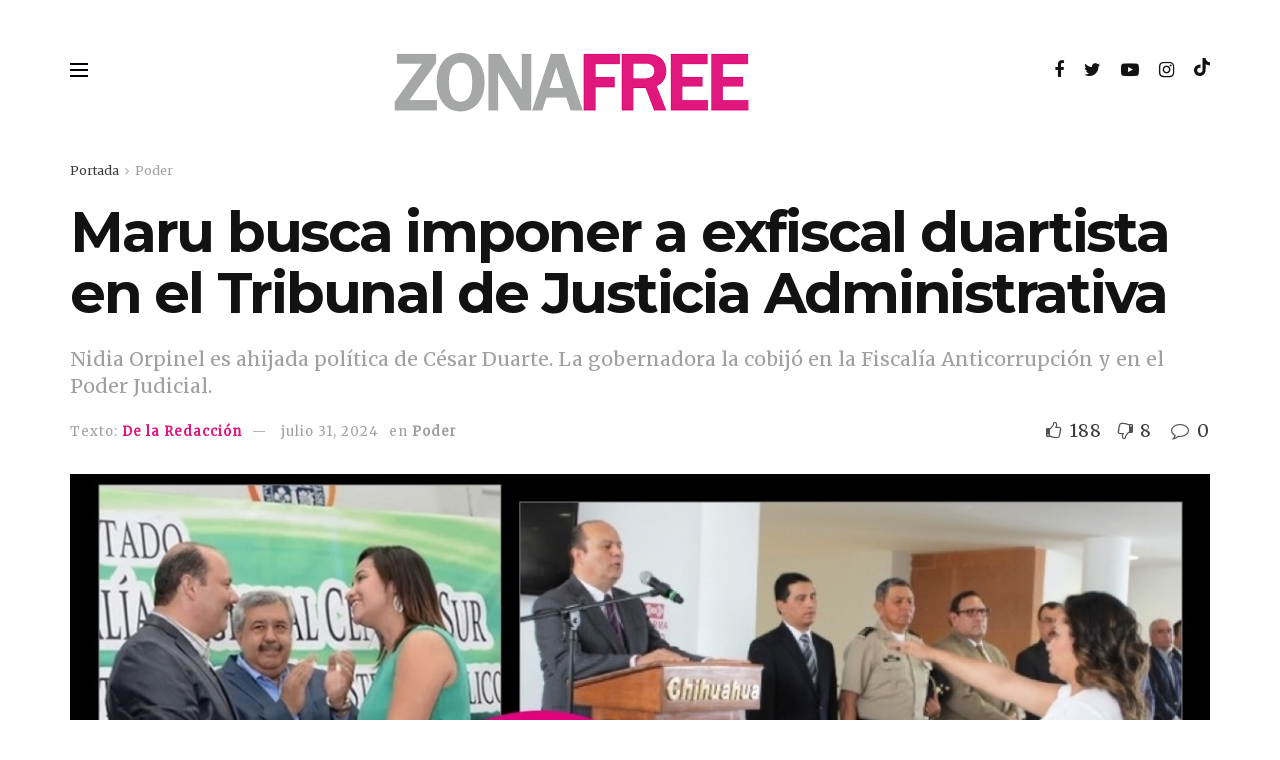

--- FILE ---
content_type: text/html; charset=UTF-8
request_url: https://zonafree.mx/2024/07/31/maru-busca-imponer-a-exfiscal-duartista-en-el-tribunal-de-justicia-administrativa/
body_size: 26245
content:
<!doctype html>
<!--[if lt IE 7]> <html class="no-js lt-ie9 lt-ie8 lt-ie7" lang="es"> <![endif]-->
<!--[if IE 7]>    <html class="no-js lt-ie9 lt-ie8" lang="es"> <![endif]-->
<!--[if IE 8]>    <html class="no-js lt-ie9" lang="es"> <![endif]-->
<!--[if IE 9]>    <html class="no-js lt-ie10" lang="es"> <![endif]-->
<!--[if gt IE 8]><!--> <html class="no-js" lang="es"> <!--<![endif]-->
<head>
    <meta http-equiv="Content-Type" content="text/html; charset=UTF-8" />
    <meta name='viewport' content='width=device-width, initial-scale=1, user-scalable=yes' />
    <link rel="profile" href="https://gmpg.org/xfn/11" />
    <link rel="pingback" href="https://zonafree.mx/xmlrpc.php" />
    <meta name="theme-color" content="#020000">
             <meta name="msapplication-navbutton-color" content="#020000">
             <meta name="apple-mobile-web-app-status-bar-style" content="#020000"><meta name='robots' content='index, follow, max-image-preview:large, max-snippet:-1, max-video-preview:-1' />
	<style>img:is([sizes="auto" i], [sizes^="auto," i]) { contain-intrinsic-size: 3000px 1500px }</style>
	<meta property="og:type" content="article">
<meta property="og:title" content="Maru busca imponer a exfiscal duartista en el Tribunal de Justicia Administrativa">
<meta property="og:site_name" content="ZonaFree">
<meta property="og:description" content="La gobernadora María Eugenia Campos Galván pretende imponer como Magistrada del Tribunal Estatal de Justicia Administrativa, a Nidia Aidin Orpinel">
<meta property="og:url" content="https://zonafree.mx/2024/07/31/maru-busca-imponer-a-exfiscal-duartista-en-el-tribunal-de-justicia-administrativa/">
<meta property="og:locale" content="es_ES">
<meta property="og:image" content="https://zonafree.mx/wp-content/uploads/2024/07/Maru-pagando-favores-a-Duarte-p.jpg">
<meta property="og:image:height" content="606">
<meta property="og:image:width" content="1200">
<meta property="article:published_time" content="2024-07-31T23:31:04+00:00">
<meta property="article:modified_time" content="2024-07-31T23:36:39+00:00">
<meta property="article:section" content="Poder">
<meta name="twitter:card" content="summary_large_image">
<meta name="twitter:title" content="Maru busca imponer a exfiscal duartista en el Tribunal de Justicia Administrativa">
<meta name="twitter:description" content="La gobernadora María Eugenia Campos Galván pretende imponer como Magistrada del Tribunal Estatal de Justicia Administrativa, a Nidia Aidin Orpinel">
<meta name="twitter:url" content="https://zonafree.mx/2024/07/31/maru-busca-imponer-a-exfiscal-duartista-en-el-tribunal-de-justicia-administrativa/">
<meta name="twitter:site" content="">
<meta name="twitter:image:src" content="https://zonafree.mx/wp-content/uploads/2024/07/Maru-pagando-favores-a-Duarte-p.jpg">
<meta name="twitter:image:width" content="1200">
<meta name="twitter:image:height" content="606">
			
			
	<!-- This site is optimized with the Yoast SEO plugin v26.8 - https://yoast.com/product/yoast-seo-wordpress/ -->
	<title>Maru busca imponer a exfiscal duartista en el Tribunal de Justicia Administrativa - ZonaFree</title>
	<meta name="description" content="La gobernadora María Eugenia Campos Galván pretende imponer como Magistrada del Tribunal Estatal de Justicia Administrativa, a Nidia Aidin Orpinel Pizarro, ahijada política de César Duarte Jáquez." />
	<link rel="canonical" href="https://zonafree.mx/2024/07/31/maru-busca-imponer-a-exfiscal-duartista-en-el-tribunal-de-justicia-administrativa/" />
	<meta property="og:locale" content="es_ES" />
	<meta property="og:type" content="article" />
	<meta property="og:title" content="Maru busca imponer a exfiscal duartista en el Tribunal de Justicia Administrativa - ZonaFree" />
	<meta property="og:description" content="La gobernadora María Eugenia Campos Galván pretende imponer como Magistrada del Tribunal Estatal de Justicia Administrativa, a Nidia Aidin Orpinel Pizarro, ahijada política de César Duarte Jáquez." />
	<meta property="og:url" content="https://zonafree.mx/2024/07/31/maru-busca-imponer-a-exfiscal-duartista-en-el-tribunal-de-justicia-administrativa/" />
	<meta property="og:site_name" content="ZonaFree" />
	<meta property="article:publisher" content="https://www.facebook.com/ZonaFreeMX/" />
	<meta property="article:published_time" content="2024-07-31T23:31:04+00:00" />
	<meta property="article:modified_time" content="2024-07-31T23:36:39+00:00" />
	<meta property="og:image" content="https://zonafree.mx/wp-content/uploads/2024/07/Maru-pagando-favores-a-Duarte-p.jpg" />
	<meta property="og:image:width" content="1200" />
	<meta property="og:image:height" content="606" />
	<meta property="og:image:type" content="image/jpeg" />
	<meta name="author" content="De la Redacción" />
	<meta name="twitter:card" content="summary_large_image" />
	<meta name="twitter:creator" content="@zonafreemx" />
	<meta name="twitter:site" content="@zonafreemx" />
	<meta name="twitter:label1" content="Escrito por" />
	<meta name="twitter:data1" content="De la Redacción" />
	<meta name="twitter:label2" content="Tiempo de lectura" />
	<meta name="twitter:data2" content="3 minutos" />
	<script data-jetpack-boost="ignore" type="application/ld+json" class="yoast-schema-graph">{"@context":"https://schema.org","@graph":[{"@type":"Article","@id":"https://zonafree.mx/2024/07/31/maru-busca-imponer-a-exfiscal-duartista-en-el-tribunal-de-justicia-administrativa/#article","isPartOf":{"@id":"https://zonafree.mx/2024/07/31/maru-busca-imponer-a-exfiscal-duartista-en-el-tribunal-de-justicia-administrativa/"},"author":{"name":"De la Redacción","@id":"https://zonafree.mx/#/schema/person/ac2d6b6d570756355489e0c3d3e9b892"},"headline":"Maru busca imponer a exfiscal duartista en el Tribunal de Justicia Administrativa","datePublished":"2024-07-31T23:31:04+00:00","dateModified":"2024-07-31T23:36:39+00:00","mainEntityOfPage":{"@id":"https://zonafree.mx/2024/07/31/maru-busca-imponer-a-exfiscal-duartista-en-el-tribunal-de-justicia-administrativa/"},"wordCount":639,"commentCount":0,"publisher":{"@id":"https://zonafree.mx/#organization"},"image":{"@id":"https://zonafree.mx/2024/07/31/maru-busca-imponer-a-exfiscal-duartista-en-el-tribunal-de-justicia-administrativa/#primaryimage"},"thumbnailUrl":"https://zonafree.mx/wp-content/uploads/2024/07/Maru-pagando-favores-a-Duarte-p.jpg","articleSection":["Poder"],"inLanguage":"es","potentialAction":[{"@type":"CommentAction","name":"Comment","target":["https://zonafree.mx/2024/07/31/maru-busca-imponer-a-exfiscal-duartista-en-el-tribunal-de-justicia-administrativa/#respond"]}]},{"@type":"WebPage","@id":"https://zonafree.mx/2024/07/31/maru-busca-imponer-a-exfiscal-duartista-en-el-tribunal-de-justicia-administrativa/","url":"https://zonafree.mx/2024/07/31/maru-busca-imponer-a-exfiscal-duartista-en-el-tribunal-de-justicia-administrativa/","name":"Maru busca imponer a exfiscal duartista en el Tribunal de Justicia Administrativa - ZonaFree","isPartOf":{"@id":"https://zonafree.mx/#website"},"primaryImageOfPage":{"@id":"https://zonafree.mx/2024/07/31/maru-busca-imponer-a-exfiscal-duartista-en-el-tribunal-de-justicia-administrativa/#primaryimage"},"image":{"@id":"https://zonafree.mx/2024/07/31/maru-busca-imponer-a-exfiscal-duartista-en-el-tribunal-de-justicia-administrativa/#primaryimage"},"thumbnailUrl":"https://zonafree.mx/wp-content/uploads/2024/07/Maru-pagando-favores-a-Duarte-p.jpg","datePublished":"2024-07-31T23:31:04+00:00","dateModified":"2024-07-31T23:36:39+00:00","description":"La gobernadora María Eugenia Campos Galván pretende imponer como Magistrada del Tribunal Estatal de Justicia Administrativa, a Nidia Aidin Orpinel Pizarro, ahijada política de César Duarte Jáquez.","breadcrumb":{"@id":"https://zonafree.mx/2024/07/31/maru-busca-imponer-a-exfiscal-duartista-en-el-tribunal-de-justicia-administrativa/#breadcrumb"},"inLanguage":"es","potentialAction":[{"@type":"ReadAction","target":["https://zonafree.mx/2024/07/31/maru-busca-imponer-a-exfiscal-duartista-en-el-tribunal-de-justicia-administrativa/"]}]},{"@type":"ImageObject","inLanguage":"es","@id":"https://zonafree.mx/2024/07/31/maru-busca-imponer-a-exfiscal-duartista-en-el-tribunal-de-justicia-administrativa/#primaryimage","url":"https://zonafree.mx/wp-content/uploads/2024/07/Maru-pagando-favores-a-Duarte-p.jpg","contentUrl":"https://zonafree.mx/wp-content/uploads/2024/07/Maru-pagando-favores-a-Duarte-p.jpg","width":1200,"height":606},{"@type":"BreadcrumbList","@id":"https://zonafree.mx/2024/07/31/maru-busca-imponer-a-exfiscal-duartista-en-el-tribunal-de-justicia-administrativa/#breadcrumb","itemListElement":[{"@type":"ListItem","position":1,"name":"Portada","item":"https://zonafree.mx/"},{"@type":"ListItem","position":2,"name":"Maru busca imponer a exfiscal duartista en el Tribunal de Justicia Administrativa"}]},{"@type":"WebSite","@id":"https://zonafree.mx/#website","url":"https://zonafree.mx/","name":"ZonaFree","description":"Periodismo de investigación para dar contexto a la nueva realidad","publisher":{"@id":"https://zonafree.mx/#organization"},"potentialAction":[{"@type":"SearchAction","target":{"@type":"EntryPoint","urlTemplate":"https://zonafree.mx/?s={search_term_string}"},"query-input":{"@type":"PropertyValueSpecification","valueRequired":true,"valueName":"search_term_string"}}],"inLanguage":"es"},{"@type":"Organization","@id":"https://zonafree.mx/#organization","name":"ZonaFree.MX","url":"https://zonafree.mx/","logo":{"@type":"ImageObject","inLanguage":"es","@id":"https://zonafree.mx/#/schema/logo/image/","url":"https://zonafree.mx/wp-content/uploads/2021/12/Logo587.png","contentUrl":"https://zonafree.mx/wp-content/uploads/2021/12/Logo587.png","width":587,"height":98,"caption":"ZonaFree.MX"},"image":{"@id":"https://zonafree.mx/#/schema/logo/image/"},"sameAs":["https://www.facebook.com/ZonaFreeMX/","https://x.com/zonafreemx","https://www.youtube.com/channel/UC9jE0fhUDnhbDtTMPpfpzhg"]},{"@type":"Person","@id":"https://zonafree.mx/#/schema/person/ac2d6b6d570756355489e0c3d3e9b892","name":"De la Redacción","image":{"@type":"ImageObject","inLanguage":"es","@id":"https://zonafree.mx/#/schema/person/image/","url":"https://secure.gravatar.com/avatar/fa29860cc532c9f1070c9fd9002fa0a188c53b327536a86b1fd316433232e1ac?s=96&d=mm&r=g","contentUrl":"https://secure.gravatar.com/avatar/fa29860cc532c9f1070c9fd9002fa0a188c53b327536a86b1fd316433232e1ac?s=96&d=mm&r=g","caption":"De la Redacción"},"url":"https://zonafree.mx/author/pepe/"}]}</script>
	<!-- / Yoast SEO plugin. -->


<link rel='dns-prefetch' href='//secure.gravatar.com' />
<link rel='dns-prefetch' href='//www.googletagmanager.com' />
<link rel='dns-prefetch' href='//stats.wp.com' />
<link rel='dns-prefetch' href='//fonts.googleapis.com' />
<link rel='dns-prefetch' href='//jetpack.wordpress.com' />
<link rel='dns-prefetch' href='//s0.wp.com' />
<link rel='dns-prefetch' href='//public-api.wordpress.com' />
<link rel='dns-prefetch' href='//0.gravatar.com' />
<link rel='dns-prefetch' href='//1.gravatar.com' />
<link rel='dns-prefetch' href='//2.gravatar.com' />
<link rel='dns-prefetch' href='//widgets.wp.com' />
<link rel='preconnect' href='//c0.wp.com' />
<link rel='preconnect' href='https://fonts.gstatic.com' />
<link rel="alternate" type="application/rss+xml" title="ZonaFree &raquo; Feed" href="https://zonafree.mx/feed/" />
<link rel="alternate" type="application/rss+xml" title="ZonaFree &raquo; Feed de los comentarios" href="https://zonafree.mx/comments/feed/" />

<style id='wp-emoji-styles-inline-css' type='text/css'>

	img.wp-smiley, img.emoji {
		display: inline !important;
		border: none !important;
		box-shadow: none !important;
		height: 1em !important;
		width: 1em !important;
		margin: 0 0.07em !important;
		vertical-align: -0.1em !important;
		background: none !important;
		padding: 0 !important;
	}
</style>
<link rel='stylesheet' id='wp-block-library-css' href='https://c0.wp.com/c/6.8.3/wp-includes/css/dist/block-library/style.min.css' type='text/css' media='all' />
<style id='classic-theme-styles-inline-css' type='text/css'>
/*! This file is auto-generated */
.wp-block-button__link{color:#fff;background-color:#32373c;border-radius:9999px;box-shadow:none;text-decoration:none;padding:calc(.667em + 2px) calc(1.333em + 2px);font-size:1.125em}.wp-block-file__button{background:#32373c;color:#fff;text-decoration:none}
</style>
<style id='pdfemb-pdf-embedder-viewer-style-inline-css' type='text/css'>
.wp-block-pdfemb-pdf-embedder-viewer{max-width:none}

</style>
<link rel='stylesheet' id='mediaelement-css' href='https://c0.wp.com/c/6.8.3/wp-includes/js/mediaelement/mediaelementplayer-legacy.min.css' type='text/css' media='all' />
<link rel='stylesheet' id='wp-mediaelement-css' href='https://c0.wp.com/c/6.8.3/wp-includes/js/mediaelement/wp-mediaelement.min.css' type='text/css' media='all' />
<style id='jetpack-sharing-buttons-style-inline-css' type='text/css'>
.jetpack-sharing-buttons__services-list{display:flex;flex-direction:row;flex-wrap:wrap;gap:0;list-style-type:none;margin:5px;padding:0}.jetpack-sharing-buttons__services-list.has-small-icon-size{font-size:12px}.jetpack-sharing-buttons__services-list.has-normal-icon-size{font-size:16px}.jetpack-sharing-buttons__services-list.has-large-icon-size{font-size:24px}.jetpack-sharing-buttons__services-list.has-huge-icon-size{font-size:36px}@media print{.jetpack-sharing-buttons__services-list{display:none!important}}.editor-styles-wrapper .wp-block-jetpack-sharing-buttons{gap:0;padding-inline-start:0}ul.jetpack-sharing-buttons__services-list.has-background{padding:1.25em 2.375em}
</style>
<style id='global-styles-inline-css' type='text/css'>
:root{--wp--preset--aspect-ratio--square: 1;--wp--preset--aspect-ratio--4-3: 4/3;--wp--preset--aspect-ratio--3-4: 3/4;--wp--preset--aspect-ratio--3-2: 3/2;--wp--preset--aspect-ratio--2-3: 2/3;--wp--preset--aspect-ratio--16-9: 16/9;--wp--preset--aspect-ratio--9-16: 9/16;--wp--preset--color--black: #000000;--wp--preset--color--cyan-bluish-gray: #abb8c3;--wp--preset--color--white: #ffffff;--wp--preset--color--pale-pink: #f78da7;--wp--preset--color--vivid-red: #cf2e2e;--wp--preset--color--luminous-vivid-orange: #ff6900;--wp--preset--color--luminous-vivid-amber: #fcb900;--wp--preset--color--light-green-cyan: #7bdcb5;--wp--preset--color--vivid-green-cyan: #00d084;--wp--preset--color--pale-cyan-blue: #8ed1fc;--wp--preset--color--vivid-cyan-blue: #0693e3;--wp--preset--color--vivid-purple: #9b51e0;--wp--preset--gradient--vivid-cyan-blue-to-vivid-purple: linear-gradient(135deg,rgba(6,147,227,1) 0%,rgb(155,81,224) 100%);--wp--preset--gradient--light-green-cyan-to-vivid-green-cyan: linear-gradient(135deg,rgb(122,220,180) 0%,rgb(0,208,130) 100%);--wp--preset--gradient--luminous-vivid-amber-to-luminous-vivid-orange: linear-gradient(135deg,rgba(252,185,0,1) 0%,rgba(255,105,0,1) 100%);--wp--preset--gradient--luminous-vivid-orange-to-vivid-red: linear-gradient(135deg,rgba(255,105,0,1) 0%,rgb(207,46,46) 100%);--wp--preset--gradient--very-light-gray-to-cyan-bluish-gray: linear-gradient(135deg,rgb(238,238,238) 0%,rgb(169,184,195) 100%);--wp--preset--gradient--cool-to-warm-spectrum: linear-gradient(135deg,rgb(74,234,220) 0%,rgb(151,120,209) 20%,rgb(207,42,186) 40%,rgb(238,44,130) 60%,rgb(251,105,98) 80%,rgb(254,248,76) 100%);--wp--preset--gradient--blush-light-purple: linear-gradient(135deg,rgb(255,206,236) 0%,rgb(152,150,240) 100%);--wp--preset--gradient--blush-bordeaux: linear-gradient(135deg,rgb(254,205,165) 0%,rgb(254,45,45) 50%,rgb(107,0,62) 100%);--wp--preset--gradient--luminous-dusk: linear-gradient(135deg,rgb(255,203,112) 0%,rgb(199,81,192) 50%,rgb(65,88,208) 100%);--wp--preset--gradient--pale-ocean: linear-gradient(135deg,rgb(255,245,203) 0%,rgb(182,227,212) 50%,rgb(51,167,181) 100%);--wp--preset--gradient--electric-grass: linear-gradient(135deg,rgb(202,248,128) 0%,rgb(113,206,126) 100%);--wp--preset--gradient--midnight: linear-gradient(135deg,rgb(2,3,129) 0%,rgb(40,116,252) 100%);--wp--preset--font-size--small: 13px;--wp--preset--font-size--medium: 20px;--wp--preset--font-size--large: 36px;--wp--preset--font-size--x-large: 42px;--wp--preset--spacing--20: 0.44rem;--wp--preset--spacing--30: 0.67rem;--wp--preset--spacing--40: 1rem;--wp--preset--spacing--50: 1.5rem;--wp--preset--spacing--60: 2.25rem;--wp--preset--spacing--70: 3.38rem;--wp--preset--spacing--80: 5.06rem;--wp--preset--shadow--natural: 6px 6px 9px rgba(0, 0, 0, 0.2);--wp--preset--shadow--deep: 12px 12px 50px rgba(0, 0, 0, 0.4);--wp--preset--shadow--sharp: 6px 6px 0px rgba(0, 0, 0, 0.2);--wp--preset--shadow--outlined: 6px 6px 0px -3px rgba(255, 255, 255, 1), 6px 6px rgba(0, 0, 0, 1);--wp--preset--shadow--crisp: 6px 6px 0px rgba(0, 0, 0, 1);}:where(.is-layout-flex){gap: 0.5em;}:where(.is-layout-grid){gap: 0.5em;}body .is-layout-flex{display: flex;}.is-layout-flex{flex-wrap: wrap;align-items: center;}.is-layout-flex > :is(*, div){margin: 0;}body .is-layout-grid{display: grid;}.is-layout-grid > :is(*, div){margin: 0;}:where(.wp-block-columns.is-layout-flex){gap: 2em;}:where(.wp-block-columns.is-layout-grid){gap: 2em;}:where(.wp-block-post-template.is-layout-flex){gap: 1.25em;}:where(.wp-block-post-template.is-layout-grid){gap: 1.25em;}.has-black-color{color: var(--wp--preset--color--black) !important;}.has-cyan-bluish-gray-color{color: var(--wp--preset--color--cyan-bluish-gray) !important;}.has-white-color{color: var(--wp--preset--color--white) !important;}.has-pale-pink-color{color: var(--wp--preset--color--pale-pink) !important;}.has-vivid-red-color{color: var(--wp--preset--color--vivid-red) !important;}.has-luminous-vivid-orange-color{color: var(--wp--preset--color--luminous-vivid-orange) !important;}.has-luminous-vivid-amber-color{color: var(--wp--preset--color--luminous-vivid-amber) !important;}.has-light-green-cyan-color{color: var(--wp--preset--color--light-green-cyan) !important;}.has-vivid-green-cyan-color{color: var(--wp--preset--color--vivid-green-cyan) !important;}.has-pale-cyan-blue-color{color: var(--wp--preset--color--pale-cyan-blue) !important;}.has-vivid-cyan-blue-color{color: var(--wp--preset--color--vivid-cyan-blue) !important;}.has-vivid-purple-color{color: var(--wp--preset--color--vivid-purple) !important;}.has-black-background-color{background-color: var(--wp--preset--color--black) !important;}.has-cyan-bluish-gray-background-color{background-color: var(--wp--preset--color--cyan-bluish-gray) !important;}.has-white-background-color{background-color: var(--wp--preset--color--white) !important;}.has-pale-pink-background-color{background-color: var(--wp--preset--color--pale-pink) !important;}.has-vivid-red-background-color{background-color: var(--wp--preset--color--vivid-red) !important;}.has-luminous-vivid-orange-background-color{background-color: var(--wp--preset--color--luminous-vivid-orange) !important;}.has-luminous-vivid-amber-background-color{background-color: var(--wp--preset--color--luminous-vivid-amber) !important;}.has-light-green-cyan-background-color{background-color: var(--wp--preset--color--light-green-cyan) !important;}.has-vivid-green-cyan-background-color{background-color: var(--wp--preset--color--vivid-green-cyan) !important;}.has-pale-cyan-blue-background-color{background-color: var(--wp--preset--color--pale-cyan-blue) !important;}.has-vivid-cyan-blue-background-color{background-color: var(--wp--preset--color--vivid-cyan-blue) !important;}.has-vivid-purple-background-color{background-color: var(--wp--preset--color--vivid-purple) !important;}.has-black-border-color{border-color: var(--wp--preset--color--black) !important;}.has-cyan-bluish-gray-border-color{border-color: var(--wp--preset--color--cyan-bluish-gray) !important;}.has-white-border-color{border-color: var(--wp--preset--color--white) !important;}.has-pale-pink-border-color{border-color: var(--wp--preset--color--pale-pink) !important;}.has-vivid-red-border-color{border-color: var(--wp--preset--color--vivid-red) !important;}.has-luminous-vivid-orange-border-color{border-color: var(--wp--preset--color--luminous-vivid-orange) !important;}.has-luminous-vivid-amber-border-color{border-color: var(--wp--preset--color--luminous-vivid-amber) !important;}.has-light-green-cyan-border-color{border-color: var(--wp--preset--color--light-green-cyan) !important;}.has-vivid-green-cyan-border-color{border-color: var(--wp--preset--color--vivid-green-cyan) !important;}.has-pale-cyan-blue-border-color{border-color: var(--wp--preset--color--pale-cyan-blue) !important;}.has-vivid-cyan-blue-border-color{border-color: var(--wp--preset--color--vivid-cyan-blue) !important;}.has-vivid-purple-border-color{border-color: var(--wp--preset--color--vivid-purple) !important;}.has-vivid-cyan-blue-to-vivid-purple-gradient-background{background: var(--wp--preset--gradient--vivid-cyan-blue-to-vivid-purple) !important;}.has-light-green-cyan-to-vivid-green-cyan-gradient-background{background: var(--wp--preset--gradient--light-green-cyan-to-vivid-green-cyan) !important;}.has-luminous-vivid-amber-to-luminous-vivid-orange-gradient-background{background: var(--wp--preset--gradient--luminous-vivid-amber-to-luminous-vivid-orange) !important;}.has-luminous-vivid-orange-to-vivid-red-gradient-background{background: var(--wp--preset--gradient--luminous-vivid-orange-to-vivid-red) !important;}.has-very-light-gray-to-cyan-bluish-gray-gradient-background{background: var(--wp--preset--gradient--very-light-gray-to-cyan-bluish-gray) !important;}.has-cool-to-warm-spectrum-gradient-background{background: var(--wp--preset--gradient--cool-to-warm-spectrum) !important;}.has-blush-light-purple-gradient-background{background: var(--wp--preset--gradient--blush-light-purple) !important;}.has-blush-bordeaux-gradient-background{background: var(--wp--preset--gradient--blush-bordeaux) !important;}.has-luminous-dusk-gradient-background{background: var(--wp--preset--gradient--luminous-dusk) !important;}.has-pale-ocean-gradient-background{background: var(--wp--preset--gradient--pale-ocean) !important;}.has-electric-grass-gradient-background{background: var(--wp--preset--gradient--electric-grass) !important;}.has-midnight-gradient-background{background: var(--wp--preset--gradient--midnight) !important;}.has-small-font-size{font-size: var(--wp--preset--font-size--small) !important;}.has-medium-font-size{font-size: var(--wp--preset--font-size--medium) !important;}.has-large-font-size{font-size: var(--wp--preset--font-size--large) !important;}.has-x-large-font-size{font-size: var(--wp--preset--font-size--x-large) !important;}
:where(.wp-block-post-template.is-layout-flex){gap: 1.25em;}:where(.wp-block-post-template.is-layout-grid){gap: 1.25em;}
:where(.wp-block-columns.is-layout-flex){gap: 2em;}:where(.wp-block-columns.is-layout-grid){gap: 2em;}
:root :where(.wp-block-pullquote){font-size: 1.5em;line-height: 1.6;}
</style>
<link rel='stylesheet' id='wp-components-css' href='https://c0.wp.com/c/6.8.3/wp-includes/css/dist/components/style.min.css' type='text/css' media='all' />
<link rel='stylesheet' id='godaddy-styles-css' href='https://zonafree.mx/wp-content/mu-plugins/vendor/wpex/godaddy-launch/includes/Dependencies/GoDaddy/Styles/build/latest.css?ver=2.0.2' type='text/css' media='all' />
<link rel='stylesheet' id='jnews-parent-style-css' href='https://zonafree.mx/wp-content/themes/jnews/style.css?ver=6.8.3' type='text/css' media='all' />
<link rel='stylesheet' id='js_composer_front-css' href='https://zonafree.mx/wp-content/plugins/js_composer/assets/css/js_composer.min.css?ver=6.7.0' type='text/css' media='all' />
<link rel='stylesheet' id='jeg_customizer_font-css' href='//fonts.googleapis.com/css?family=Merriweather%3Aregular%7CMontserrat%3Aregular%2C700%7CPlayfair+Display%3Areguler&#038;subset=latin-ext&#038;display=swap&#038;ver=1.2.6' type='text/css' media='all' />
<link rel='stylesheet' id='open-sans-css' href='https://fonts.googleapis.com/css?family=Open+Sans%3A300italic%2C400italic%2C600italic%2C300%2C400%2C600&#038;subset=latin%2Clatin-ext&#038;display=fallback&#038;ver=6.8.3' type='text/css' media='all' />
<link rel='stylesheet' id='jetpack_likes-css' href='https://c0.wp.com/p/jetpack/15.4/modules/likes/style.css' type='text/css' media='all' />
<link rel='stylesheet' id='jnews-frontend-css' href='https://zonafree.mx/wp-content/themes/jnews/assets/dist/frontend.min.css?ver=1.0.0' type='text/css' media='all' />
<link rel='stylesheet' id='jnews-style-css' href='https://zonafree.mx/wp-content/themes/jnews-child_8c666c17-39a4-4b99-adc3-9e1cb01f0da9/style.css?ver=1.0.0' type='text/css' media='all' />
<link rel='stylesheet' id='jnews-darkmode-css' href='https://zonafree.mx/wp-content/themes/jnews/assets/css/darkmode.css?ver=1.0.0' type='text/css' media='all' />
<link rel='stylesheet' id='jnews-scheme-css' href='https://zonafree.mx/wp-content/themes/jnews/data/import/lifestyle/scheme.css?ver=1.0.0' type='text/css' media='all' />
<link rel='stylesheet' id='jnews-select-share-css' href='https://zonafree.mx/wp-content/plugins/jnews-social-share/assets/css/plugin.css' type='text/css' media='all' />




<!-- Fragmento de código de la etiqueta de Google (gtag.js) añadida por Site Kit -->
<!-- Fragmento de código de Google Analytics añadido por Site Kit -->


<link rel="https://api.w.org/" href="https://zonafree.mx/wp-json/" /><link rel="alternate" title="JSON" type="application/json" href="https://zonafree.mx/wp-json/wp/v2/posts/8912" /><link rel="EditURI" type="application/rsd+xml" title="RSD" href="https://zonafree.mx/xmlrpc.php?rsd" />
<meta name="generator" content="WordPress 6.8.3" />
<meta name="generator" content="Seriously Simple Podcasting 3.14.2" />
<link rel='shortlink' href='https://zonafree.mx/?p=8912' />
<link rel="alternate" title="oEmbed (JSON)" type="application/json+oembed" href="https://zonafree.mx/wp-json/oembed/1.0/embed?url=https%3A%2F%2Fzonafree.mx%2F2024%2F07%2F31%2Fmaru-busca-imponer-a-exfiscal-duartista-en-el-tribunal-de-justicia-administrativa%2F" />
<link rel="alternate" title="oEmbed (XML)" type="text/xml+oembed" href="https://zonafree.mx/wp-json/oembed/1.0/embed?url=https%3A%2F%2Fzonafree.mx%2F2024%2F07%2F31%2Fmaru-busca-imponer-a-exfiscal-duartista-en-el-tribunal-de-justicia-administrativa%2F&#038;format=xml" />
<meta name="generator" content="Site Kit by Google 1.170.0" />
<link rel="alternate" type="application/rss+xml" title="Feed RSS del podcast" href="https://zonafree.mx/feed/podcast" />

	<style>img#wpstats{display:none}</style>
				<style type="text/css">.pp-podcast {opacity: 0;}</style>
		<meta name="generator" content="Powered by WPBakery Page Builder - drag and drop page builder for WordPress."/>
<script data-jetpack-boost="ignore" type='application/ld+json'>{"@context":"http:\/\/schema.org","@type":"Organization","@id":"https:\/\/zonafree.mx\/#organization","url":"https:\/\/zonafree.mx\/","name":"","logo":{"@type":"ImageObject","url":""},"sameAs":["https:\/\/www.facebook.com\/ZonaFreeMX\/","https:\/\/twitter.com\/zonafreemx ","https:\/\/www.youtube.com\/channel\/UC9jE0fhUDnhbDtTMPpfpzhg","https:\/\/www.instagram.com\/zonafree.mx\/","#"]}</script>
<script data-jetpack-boost="ignore" type='application/ld+json'>{"@context":"http:\/\/schema.org","@type":"WebSite","@id":"https:\/\/zonafree.mx\/#website","url":"https:\/\/zonafree.mx\/","name":"","potentialAction":{"@type":"SearchAction","target":"https:\/\/zonafree.mx\/?s={search_term_string}","query-input":"required name=search_term_string"}}</script>
<link rel="icon" href="https://zonafree.mx/wp-content/uploads/2022/01/cropped-1024-75x75.png" sizes="32x32" />
<link rel="icon" href="https://zonafree.mx/wp-content/uploads/2022/01/cropped-1024-300x300.png" sizes="192x192" />
<link rel="apple-touch-icon" href="https://zonafree.mx/wp-content/uploads/2022/01/cropped-1024-300x300.png" />
<meta name="msapplication-TileImage" content="https://zonafree.mx/wp-content/uploads/2022/01/cropped-1024-300x300.png" />
<style id="jeg_dynamic_css" type="text/css" data-type="jeg_custom-css">body { --j-body-color : #3d3d3d; --j-accent-color : #e0177d; --j-alt-color : #525252; --j-heading-color : #121212; --j-entry-link-color : #e0177d; } body,.jeg_newsfeed_list .tns-outer .tns-controls button,.jeg_filter_button,.owl-carousel .owl-nav div,.jeg_readmore,.jeg_hero_style_7 .jeg_post_meta a,.widget_calendar thead th,.widget_calendar tfoot a,.jeg_socialcounter a,.entry-header .jeg_meta_like a,.entry-header .jeg_meta_comment a,.entry-content tbody tr:hover,.entry-content th,.jeg_splitpost_nav li:hover a,#breadcrumbs a,.jeg_author_socials a:hover,.jeg_footer_content a,.jeg_footer_bottom a,.jeg_cartcontent,.woocommerce .woocommerce-breadcrumb a { color : #3d3d3d; } a, .jeg_menu_style_5>li>a:hover, .jeg_menu_style_5>li.sfHover>a, .jeg_menu_style_5>li.current-menu-item>a, .jeg_menu_style_5>li.current-menu-ancestor>a, .jeg_navbar .jeg_menu:not(.jeg_main_menu)>li>a:hover, .jeg_midbar .jeg_menu:not(.jeg_main_menu)>li>a:hover, .jeg_side_tabs li.active, .jeg_block_heading_5 strong, .jeg_block_heading_6 strong, .jeg_block_heading_7 strong, .jeg_block_heading_8 strong, .jeg_subcat_list li a:hover, .jeg_subcat_list li button:hover, .jeg_pl_lg_7 .jeg_thumb .jeg_post_category a, .jeg_pl_xs_2:before, .jeg_pl_xs_4 .jeg_postblock_content:before, .jeg_postblock .jeg_post_title a:hover, .jeg_hero_style_6 .jeg_post_title a:hover, .jeg_sidefeed .jeg_pl_xs_3 .jeg_post_title a:hover, .widget_jnews_popular .jeg_post_title a:hover, .jeg_meta_author a, .widget_archive li a:hover, .widget_pages li a:hover, .widget_meta li a:hover, .widget_recent_entries li a:hover, .widget_rss li a:hover, .widget_rss cite, .widget_categories li a:hover, .widget_categories li.current-cat>a, #breadcrumbs a:hover, .jeg_share_count .counts, .commentlist .bypostauthor>.comment-body>.comment-author>.fn, span.required, .jeg_review_title, .bestprice .price, .authorlink a:hover, .jeg_vertical_playlist .jeg_video_playlist_play_icon, .jeg_vertical_playlist .jeg_video_playlist_item.active .jeg_video_playlist_thumbnail:before, .jeg_horizontal_playlist .jeg_video_playlist_play, .woocommerce li.product .pricegroup .button, .widget_display_forums li a:hover, .widget_display_topics li:before, .widget_display_replies li:before, .widget_display_views li:before, .bbp-breadcrumb a:hover, .jeg_mobile_menu li.sfHover>a, .jeg_mobile_menu li a:hover, .split-template-6 .pagenum, .jeg_mobile_menu_style_5>li>a:hover, .jeg_mobile_menu_style_5>li.sfHover>a, .jeg_mobile_menu_style_5>li.current-menu-item>a, .jeg_mobile_menu_style_5>li.current-menu-ancestor>a { color : #e0177d; } .jeg_menu_style_1>li>a:before, .jeg_menu_style_2>li>a:before, .jeg_menu_style_3>li>a:before, .jeg_side_toggle, .jeg_slide_caption .jeg_post_category a, .jeg_slider_type_1_wrapper .tns-controls button.tns-next, .jeg_block_heading_1 .jeg_block_title span, .jeg_block_heading_2 .jeg_block_title span, .jeg_block_heading_3, .jeg_block_heading_4 .jeg_block_title span, .jeg_block_heading_6:after, .jeg_pl_lg_box .jeg_post_category a, .jeg_pl_md_box .jeg_post_category a, .jeg_readmore:hover, .jeg_thumb .jeg_post_category a, .jeg_block_loadmore a:hover, .jeg_postblock.alt .jeg_block_loadmore a:hover, .jeg_block_loadmore a.active, .jeg_postblock_carousel_2 .jeg_post_category a, .jeg_heroblock .jeg_post_category a, .jeg_pagenav_1 .page_number.active, .jeg_pagenav_1 .page_number.active:hover, input[type="submit"], .btn, .button, .widget_tag_cloud a:hover, .popularpost_item:hover .jeg_post_title a:before, .jeg_splitpost_4 .page_nav, .jeg_splitpost_5 .page_nav, .jeg_post_via a:hover, .jeg_post_source a:hover, .jeg_post_tags a:hover, .comment-reply-title small a:before, .comment-reply-title small a:after, .jeg_storelist .productlink, .authorlink li.active a:before, .jeg_footer.dark .socials_widget:not(.nobg) a:hover .fa, div.jeg_breakingnews_title, .jeg_overlay_slider_bottom_wrapper .tns-controls button, .jeg_overlay_slider_bottom_wrapper .tns-controls button:hover, .jeg_vertical_playlist .jeg_video_playlist_current, .woocommerce span.onsale, .woocommerce #respond input#submit:hover, .woocommerce a.button:hover, .woocommerce button.button:hover, .woocommerce input.button:hover, .woocommerce #respond input#submit.alt, .woocommerce a.button.alt, .woocommerce button.button.alt, .woocommerce input.button.alt, .jeg_popup_post .caption, .jeg_footer.dark input[type="submit"], .jeg_footer.dark .btn, .jeg_footer.dark .button, .footer_widget.widget_tag_cloud a:hover, .jeg_inner_content .content-inner .jeg_post_category a:hover, #buddypress .standard-form button, #buddypress a.button, #buddypress input[type="submit"], #buddypress input[type="button"], #buddypress input[type="reset"], #buddypress ul.button-nav li a, #buddypress .generic-button a, #buddypress .generic-button button, #buddypress .comment-reply-link, #buddypress a.bp-title-button, #buddypress.buddypress-wrap .members-list li .user-update .activity-read-more a, div#buddypress .standard-form button:hover, div#buddypress a.button:hover, div#buddypress input[type="submit"]:hover, div#buddypress input[type="button"]:hover, div#buddypress input[type="reset"]:hover, div#buddypress ul.button-nav li a:hover, div#buddypress .generic-button a:hover, div#buddypress .generic-button button:hover, div#buddypress .comment-reply-link:hover, div#buddypress a.bp-title-button:hover, div#buddypress.buddypress-wrap .members-list li .user-update .activity-read-more a:hover, #buddypress #item-nav .item-list-tabs ul li a:before, .jeg_inner_content .jeg_meta_container .follow-wrapper a { background-color : #e0177d; } .jeg_block_heading_7 .jeg_block_title span, .jeg_readmore:hover, .jeg_block_loadmore a:hover, .jeg_block_loadmore a.active, .jeg_pagenav_1 .page_number.active, .jeg_pagenav_1 .page_number.active:hover, .jeg_pagenav_3 .page_number:hover, .jeg_prevnext_post a:hover h3, .jeg_overlay_slider .jeg_post_category, .jeg_sidefeed .jeg_post.active, .jeg_vertical_playlist.jeg_vertical_playlist .jeg_video_playlist_item.active .jeg_video_playlist_thumbnail img, .jeg_horizontal_playlist .jeg_video_playlist_item.active { border-color : #e0177d; } .jeg_tabpost_nav li.active, .woocommerce div.product .woocommerce-tabs ul.tabs li.active, .jeg_mobile_menu_style_1>li.current-menu-item a, .jeg_mobile_menu_style_1>li.current-menu-ancestor a, .jeg_mobile_menu_style_2>li.current-menu-item::after, .jeg_mobile_menu_style_2>li.current-menu-ancestor::after, .jeg_mobile_menu_style_3>li.current-menu-item::before, .jeg_mobile_menu_style_3>li.current-menu-ancestor::before { border-bottom-color : #e0177d; } .jeg_post_meta .fa, .entry-header .jeg_post_meta .fa, .jeg_review_stars, .jeg_price_review_list { color : #525252; } .jeg_share_button.share-float.share-monocrhome a { background-color : #525252; } h1,h2,h3,h4,h5,h6,.jeg_post_title a,.entry-header .jeg_post_title,.jeg_hero_style_7 .jeg_post_title a,.jeg_block_title,.jeg_splitpost_bar .current_title,.jeg_video_playlist_title,.gallery-caption,.jeg_push_notification_button>a.button { color : #121212; } .split-template-9 .pagenum, .split-template-10 .pagenum, .split-template-11 .pagenum, .split-template-12 .pagenum, .split-template-13 .pagenum, .split-template-15 .pagenum, .split-template-18 .pagenum, .split-template-20 .pagenum, .split-template-19 .current_title span, .split-template-20 .current_title span { background-color : #121212; } .entry-content .content-inner a { color : #e0177d; } .jeg_topbar .jeg_nav_row, .jeg_topbar .jeg_search_no_expand .jeg_search_input { line-height : 20px; } .jeg_topbar .jeg_nav_row, .jeg_topbar .jeg_nav_icon { height : 20px; } .jeg_topbar, .jeg_topbar.dark, .jeg_topbar.custom { background : #ffffff; } .jeg_topbar, .jeg_topbar.dark { color : #757575; } .jeg_midbar { height : 140px; } .jeg_midbar a, .jeg_midbar.dark a { color : #e0177d; } .jeg_header .jeg_bottombar.jeg_navbar,.jeg_bottombar .jeg_nav_icon { height : 54px; } .jeg_header .jeg_bottombar.jeg_navbar, .jeg_header .jeg_bottombar .jeg_main_menu:not(.jeg_menu_style_1) > li > a, .jeg_header .jeg_bottombar .jeg_menu_style_1 > li, .jeg_header .jeg_bottombar .jeg_menu:not(.jeg_main_menu) > li > a { line-height : 54px; } .jeg_header .jeg_bottombar a, .jeg_header .jeg_bottombar.jeg_navbar_dark a { color : #e0177d; } .jeg_header .jeg_bottombar, .jeg_header .jeg_bottombar.jeg_navbar_dark, .jeg_bottombar.jeg_navbar_boxed .jeg_nav_row, .jeg_bottombar.jeg_navbar_dark.jeg_navbar_boxed .jeg_nav_row { border-top-width : 0px; border-bottom-width : 0px; } .jeg_stickybar.jeg_navbar,.jeg_navbar .jeg_nav_icon { height : 50px; } .jeg_stickybar.jeg_navbar, .jeg_stickybar .jeg_main_menu:not(.jeg_menu_style_1) > li > a, .jeg_stickybar .jeg_menu_style_1 > li, .jeg_stickybar .jeg_menu:not(.jeg_main_menu) > li > a { line-height : 50px; } .jeg_stickybar a, .jeg_stickybar.dark a { color : #e0177d; } .jeg_stickybar, .jeg_stickybar.dark { border-bottom-width : 1px; } .jeg_mobile_bottombar { height : 60px; line-height : 60px; } .jeg_mobile_midbar, .jeg_mobile_midbar.dark { background : #121212; border-top-width : 2px; } .jeg_mobile_midbar a, .jeg_mobile_midbar.dark a { color : #e0177d; } .jeg_navbar_mobile_menu { border-top-width : 0px; } .jeg_header .socials_widget > a > i.fa:before { color : #121212; } .jeg_header .socials_widget.nobg > a > span.jeg-icon svg { fill : #121212; } .jeg_header .socials_widget > a > span.jeg-icon svg { fill : #121212; } .jeg_aside_item.socials_widget > a > i.fa:before { color : #a0a0a0; } .jeg_aside_item.socials_widget.nobg a span.jeg-icon svg { fill : #a0a0a0; } .jeg_aside_item.socials_widget a span.jeg-icon svg { fill : #a0a0a0; } .jeg_nav_icon .jeg_mobile_toggle.toggle_btn { color : #01030a; } .jeg_navbar_mobile_wrapper .jeg_nav_item a.jeg_mobile_toggle, .jeg_navbar_mobile_wrapper .dark .jeg_nav_item a.jeg_mobile_toggle { color : #ffffff; } .jeg_header .jeg_search_wrapper.search_icon .jeg_search_toggle { color : #131200; } .jeg_navbar_mobile .jeg_search_wrapper .jeg_search_toggle, .jeg_navbar_mobile .dark .jeg_search_wrapper .jeg_search_toggle { color : #131200; } .jeg_navbar_mobile .jeg_search_popup_expand .jeg_search_form .jeg_search_button { color : #727272; } .jeg_navbar_mobile .jeg_search_wrapper.jeg_search_popup_expand .jeg_search_form .jeg_search_input, .jeg_navbar_mobile .jeg_search_popup_expand .jeg_search_result a, .jeg_navbar_mobile .jeg_search_popup_expand .jeg_search_result .search-link { color : #383838; } .jeg_nav_search { width : 35%; } .jeg_header .jeg_search_no_expand .jeg_search_form .jeg_search_input { background-color : rgba(255,255,255,0); border-color : rgba(255,255,255,0); } .jeg_header .jeg_search_no_expand .jeg_search_form button.jeg_search_button { color : #757575; } .jeg_header .jeg_menu.jeg_main_menu > li > a { color : #131200; } .jnews .jeg_header .jeg_menu.jeg_top_menu > li a:hover { color : #e0177d; } #jeg_off_canvas.dark .jeg_mobile_wrapper, #jeg_off_canvas .jeg_mobile_wrapper { background : #131200; } .jeg_footer_content,.jeg_footer.dark .jeg_footer_content { background-color : #121212; } .jeg_footer_secondary,.jeg_footer.dark .jeg_footer_secondary,.jeg_footer_bottom,.jeg_footer.dark .jeg_footer_bottom,.jeg_footer_sidecontent .jeg_footer_primary { color : rgba(255,255,255,0.6); } .jeg_footer_bottom a,.jeg_footer.dark .jeg_footer_bottom a,.jeg_footer_secondary a,.jeg_footer.dark .jeg_footer_secondary a,.jeg_footer_sidecontent .jeg_footer_primary a,.jeg_footer_sidecontent.dark .jeg_footer_primary a { color : rgba(255,255,255,0.8); } .socials_widget a .fa,.jeg_footer.dark .socials_widget a .fa,.jeg_footer .socials_widget.nobg .fa,.jeg_footer.dark .socials_widget.nobg .fa,.jeg_footer .socials_widget:not(.nobg) a .fa,.jeg_footer.dark .socials_widget:not(.nobg) a .fa { color : #ffffff; } .socials_widget a:hover .fa,.jeg_footer.dark .socials_widget a:hover .fa,.socials_widget a:hover .fa,.jeg_footer.dark .socials_widget a:hover .fa,.jeg_footer .socials_widget.nobg a:hover .fa,.jeg_footer.dark .socials_widget.nobg a:hover .fa,.jeg_footer .socials_widget:not(.nobg) a:hover .fa,.jeg_footer.dark .socials_widget:not(.nobg) a:hover .fa { color : #999999; } .jeg_read_progress_wrapper .jeg_progress_container .progress-bar { background-color : #b20578; } body,input,textarea,select,.chosen-container-single .chosen-single,.btn,.button { font-family: Merriweather,Helvetica,Arial,sans-serif;font-weight : 400; font-style : normal;  } .jeg_post_title, .entry-header .jeg_post_title, .jeg_single_tpl_2 .entry-header .jeg_post_title, .jeg_single_tpl_3 .entry-header .jeg_post_title, .jeg_single_tpl_6 .entry-header .jeg_post_title, .jeg_content .jeg_custom_title_wrapper .jeg_post_title { font-family: Montserrat,Helvetica,Arial,sans-serif; } h3.jeg_block_title, .jeg_footer .jeg_footer_heading h3, .jeg_footer .widget h2, .jeg_tabpost_nav li { font-family: Montserrat,Helvetica,Arial,sans-serif; } .jeg_post_excerpt p, .content-inner p { font-family: Merriweather,Helvetica,Arial,sans-serif;font-weight : 400; font-style : normal;  } .jeg_thumb .jeg_post_category a,.jeg_pl_lg_box .jeg_post_category a,.jeg_pl_md_box .jeg_post_category a,.jeg_postblock_carousel_2 .jeg_post_category a,.jeg_heroblock .jeg_post_category a,.jeg_slide_caption .jeg_post_category a { background-color : #000000; } .jeg_overlay_slider .jeg_post_category,.jeg_thumb .jeg_post_category a,.jeg_pl_lg_box .jeg_post_category a,.jeg_pl_md_box .jeg_post_category a,.jeg_postblock_carousel_2 .jeg_post_category a,.jeg_heroblock .jeg_post_category a,.jeg_slide_caption .jeg_post_category a { border-color : #000000; } </style><style type="text/css">
					.no_thumbnail .jeg_thumb,
					.thumbnail-container.no_thumbnail {
					    display: none !important;
					}
					.jeg_search_result .jeg_pl_xs_3.no_thumbnail .jeg_postblock_content,
					.jeg_sidefeed .jeg_pl_xs_3.no_thumbnail .jeg_postblock_content,
					.jeg_pl_sm.no_thumbnail .jeg_postblock_content {
					    margin-left: 0;
					}
					.jeg_postblock_11 .no_thumbnail .jeg_postblock_content,
					.jeg_postblock_12 .no_thumbnail .jeg_postblock_content,
					.jeg_postblock_12.jeg_col_3o3 .no_thumbnail .jeg_postblock_content  {
					    margin-top: 0;
					}
					.jeg_postblock_15 .jeg_pl_md_box.no_thumbnail .jeg_postblock_content,
					.jeg_postblock_19 .jeg_pl_md_box.no_thumbnail .jeg_postblock_content,
					.jeg_postblock_24 .jeg_pl_md_box.no_thumbnail .jeg_postblock_content,
					.jeg_sidefeed .jeg_pl_md_box .jeg_postblock_content {
					    position: relative;
					}
					.jeg_postblock_carousel_2 .no_thumbnail .jeg_post_title a,
					.jeg_postblock_carousel_2 .no_thumbnail .jeg_post_title a:hover,
					.jeg_postblock_carousel_2 .no_thumbnail .jeg_post_meta .fa {
					    color: #212121 !important;
					} 
				</style>		<style type="text/css" id="wp-custom-css">
			.entry-content a:hover {
    text-decoration: underline;
}
.vc_custom_1642387189218
.jeg_post_meta{
    display: none;
	
}


.vc_custom_1646018832434 
{
	background:white;

}

@media screen and (min-width: 992px) {
.vc_custom_1646018832434 .jeg_post_title a {
	font-size: 55px;
	font-weight: 700;
	line-height: 1.23;
	
}
}


@media screen and (min-width: 812px) {
.vc_custom_1646018832434 .jeg_post_title a {
	font-size: 50px;
	font-weight: 700;
line-height: 1.23;
	
}
}

@media screen and (min-width: 600px) {
.vc_custom_1646018832434 .jeg_post_title a {
	font-size: 2.25rem !important;
	font-weight: 700;
	line-height: 1.1;
	
}
}

@media screen and (max-width: 600px) {
.vc_custom_1646018832434 .jeg_post_title a {
	font-size: 30px !important;
	font-weight: 700;
	line-height: 1.1;	
	}}		</style>
		<noscript><style> .wpb_animate_when_almost_visible { opacity: 1; }</style></noscript></head>
<body data-rsssl=1 class="wp-singular post-template-default single single-post postid-8912 single-format-standard wp-embed-responsive wp-theme-jnews wp-child-theme-jnews-child_8c666c17-39a4-4b99-adc3-9e1cb01f0da9 jeg_toggle_dark jeg_single_tpl_3 jeg_single_fullwidth jeg_single_narrow jnews jsc_normal wpb-js-composer js-comp-ver-6.7.0 vc_responsive">

    
    
    <div class="jeg_ad jeg_ad_top jnews_header_top_ads">
        <div class='ads-wrapper  '></div>    </div>

    <!-- The Main Wrapper
    ============================================= -->
    <div class="jeg_viewport">

        
        <div class="jeg_header_wrapper">
            <div class="jeg_header_instagram_wrapper">
    </div>

<!-- HEADER -->
<div class="jeg_header normal">
    <div class="jeg_midbar jeg_container normal">
    <div class="container">
        <div class="jeg_nav_row">
            
                <div class="jeg_nav_col jeg_nav_left jeg_nav_normal">
                    <div class="item_wrap jeg_nav_alignleft">
                        <div class="jeg_nav_item jeg_nav_icon">
    <a href="#" class="toggle_btn jeg_mobile_toggle">
    	<span></span><span></span><span></span>
    </a>
</div>                    </div>
                </div>

                
                <div class="jeg_nav_col jeg_nav_center jeg_nav_grow">
                    <div class="item_wrap jeg_nav_aligncenter">
                        <div class="jeg_nav_item jeg_logo jeg_desktop_logo">
			<div class="site-title">
	    	<a href="https://zonafree.mx/" style="padding: 24px 0px 0px 0px;">
	    	    <img class='jeg_logo_img' src="https://zonafree.mx/wp-content/uploads/2021/12/Logo587.png" srcset="https://zonafree.mx/wp-content/uploads/2021/12/Logo587.png 1x, https://zonafree.mx/wp-content/uploads/2021/12/Logo714.png 2x" alt="ZonaFree"data-light-src="https://zonafree.mx/wp-content/uploads/2021/12/Logo587.png" data-light-srcset="https://zonafree.mx/wp-content/uploads/2021/12/Logo587.png 1x, https://zonafree.mx/wp-content/uploads/2021/12/Logo714.png 2x" data-dark-src="https://zonafree.mx/wp-content/uploads/2021/12/Logo587.png" data-dark-srcset="https://zonafree.mx/wp-content/uploads/2021/12/Logo587.png 1x, https://zonafree.mx/wp-content/uploads/2021/12/Logo714.png 2x">	    	</a>
	    </div>
	</div>                    </div>
                </div>

                
                <div class="jeg_nav_col jeg_nav_right jeg_nav_normal">
                    <div class="item_wrap jeg_nav_alignright">
                        			<div
				class="jeg_nav_item socials_widget jeg_social_icon_block nobg">
				<a href="https://www.facebook.com/ZonaFreeMX/" target='_blank' rel='external noopener nofollow' class="jeg_facebook"><i class="fa fa-facebook"></i> </a><a href="https://twitter.com/zonafreemx " target='_blank' rel='external noopener nofollow' class="jeg_twitter"><i class="fa fa-twitter"></i> </a><a href="https://www.youtube.com/channel/UC9jE0fhUDnhbDtTMPpfpzhg" target='_blank' rel='external noopener nofollow' class="jeg_youtube"><i class="fa fa-youtube-play"></i> </a><a href="https://www.instagram.com/zonafree.mx/" target='_blank' rel='external noopener nofollow' class="jeg_instagram"><i class="fa fa-instagram"></i> </a><a href="#" target='_blank' rel='external noopener nofollow' class="jeg_tiktok"><span class="jeg-icon icon-tiktok"><svg id="jeg-icon-svg" data-name="Jeg Icon Tiktok" xmlns="http://www.w3.org/2000/svg" viewBox="0 0 306.45 350"><path d="M149,129.23V187.7c-11,1.28-21.93,1.42-32.25,4-18.18,4.51-29.08,17.92-32.5,35.43-3.93,20.16,1,38.73,18.47,51.95,15.9,12,32.74,13.53,51.13,5.42,23.13-10.19,31.67-29,31.77-52.44.3-72.27.11-144.53.11-216.8V0h57.85c6,50.07,35.76,77.66,85.33,85.25v56.66c-29.89,3.23-55.39-8.72-81.34-23.71-.49,4.24-1.09,7.23-1.14,10.23-.72,40.55-.49,81.13-2.31,121.62-1.28,28.3-14.58,52-35.6,70.76-23.66,21.09-51.89,30.77-83.52,29-30.12-1.71-55-15.29-74.63-37.65-22.3-25.38-30.9-56-27-89,3.38-28.73,18-52.72,40.53-70.92C88.28,132.48,116.43,124.68,149,129.23Z" transform="translate(-22.47 0)"/></svg></span> </a>			</div>
			                    </div>
                </div>

                        </div>
    </div>
</div></div><!-- /.jeg_header -->        </div>

        <div class="jeg_header_sticky">
                    </div>

        <div class="jeg_navbar_mobile_wrapper">
            <div class="jeg_navbar_mobile" data-mode="fixed">
    <div class="jeg_mobile_bottombar jeg_mobile_midbar jeg_container normal">
    <div class="container">
        <div class="jeg_nav_row">
            
                <div class="jeg_nav_col jeg_nav_left jeg_nav_normal">
                    <div class="item_wrap jeg_nav_alignleft">
                        <div class="jeg_nav_item">
    <a href="#" class="toggle_btn jeg_mobile_toggle"><i class="fa fa-bars"></i></a>
</div>                    </div>
                </div>

                
                <div class="jeg_nav_col jeg_nav_center jeg_nav_grow">
                    <div class="item_wrap jeg_nav_aligncenter">
                        <div class="jeg_nav_item jeg_mobile_logo">
			<div class="site-title">
	    	<a href="https://zonafree.mx/">
		        <img class='jeg_logo_img' src="https://zonafree.mx/wp-content/uploads/2021/12/Logo714.png" srcset="https://zonafree.mx/wp-content/uploads/2021/12/Logo714.png 1x, https://zonafree.mx/wp-content/uploads/2021/12/Logo714.png 2x" alt="ZonaFree"data-light-src="https://zonafree.mx/wp-content/uploads/2021/12/Logo714.png" data-light-srcset="https://zonafree.mx/wp-content/uploads/2021/12/Logo714.png 1x, https://zonafree.mx/wp-content/uploads/2021/12/Logo714.png 2x" data-dark-src="https://zonafree.mx/wp-content/uploads/2021/12/Logo587.png" data-dark-srcset="https://zonafree.mx/wp-content/uploads/2021/12/Logo587.png 1x, https://zonafree.mx/wp-content/uploads/2021/12/Logo714.png 2x">		    </a>
	    </div>
	</div>                    </div>
                </div>

                
                <div class="jeg_nav_col jeg_nav_right jeg_nav_normal">
                    <div class="item_wrap jeg_nav_alignright">
                        <div class="jeg_nav_item jeg_search_wrapper jeg_search_popup_expand">
    <a href="#" class="jeg_search_toggle"><i class="fa fa-search"></i></a>
	<form action="https://zonafree.mx/" method="get" class="jeg_search_form" target="_top">
    <input name="s" class="jeg_search_input" placeholder="Buscar..." type="text" value="" autocomplete="off">
    <button aria-label="Search Button" type="submit" class="jeg_search_button btn"><i class="fa fa-search"></i></button>
</form>
<!-- jeg_search_hide with_result no_result -->
<div class="jeg_search_result jeg_search_hide with_result">
    <div class="search-result-wrapper">
    </div>
    <div class="search-link search-noresult">
        Sin resultados    </div>
    <div class="search-link search-all-button">
        <i class="fa fa-search"></i> Ver todos los resultados    </div>
</div></div>                    </div>
                </div>

                        </div>
    </div>
</div></div>
<div class="sticky_blankspace" style="height: 60px;"></div>        </div>

            <div class="post-wrapper">

        <div class="post-wrap" >

            
            <div class="jeg_main jeg_sidebar_none">
                <div class="jeg_container">
                    <div class="jeg_content jeg_singlepage">
	<div class="container">

		<div class="jeg_ad jeg_article_top jnews_article_top_ads">
			<div class='ads-wrapper  '></div>		</div>

		
			<div class="row">
				<div class="col-md-12">

										<div class="jeg_breadcrumb_container jeg_breadcrumbs">
						<div id="breadcrumbs"><span class="">
                <a href="https://zonafree.mx">Portada</a>
            </span><i class="fa fa-angle-right"></i><span class="breadcrumb_last_link">
                <a href="https://zonafree.mx/category/poder/">Poder</a>
            </span></div>					</div>
					
					<div class="entry-header">
						
						<h1 class="jeg_post_title">Maru busca imponer a exfiscal duartista en el Tribunal de Justicia Administrativa</h1>

													<h2 class="jeg_post_subtitle">Nidia Orpinel es ahijada política de César Duarte. La gobernadora la cobijó en la Fiscalía Anticorrupción y en el Poder Judicial.</h2>
						
						<div class="jeg_meta_container"><div class="jeg_post_meta jeg_post_meta_1">

	<div class="meta_left">
									<div class="jeg_meta_author">
										<span class="meta_text">Texto:</span>
					<a href="https://zonafree.mx/author/pepe/">De la Redacción</a>				</div>
					
					<div class="jeg_meta_date">
				<a href="https://zonafree.mx/2024/07/31/maru-busca-imponer-a-exfiscal-duartista-en-el-tribunal-de-justicia-administrativa/">julio 31, 2024</a>
			</div>
		
					<div class="jeg_meta_category">
				<span><span class="meta_text">en</span>
					<a href="https://zonafree.mx/category/poder/" rel="category tag">Poder</a>				</span>
			</div>
		
		<div class="jeg_meta_reading_time">
			            <span>
			            	
			            </span>
			        </div>	</div>

	<div class="meta_right">
		<div class='jeg_meta_like_container jeg_meta_like'>
                <a class='like' href='#' data-id='8912' data-type='like' data-message=''>
                        <i class='fa fa-thumbs-o-up'></i> <span>188</span>
                    </a><a class='dislike' href='#' data-id='8912' data-type='dislike' data-message=''>
                        <i class='fa fa-thumbs-o-down fa-flip-horizontal'></i> <span>8</span>
                    </a>
            </div>					<div class="jeg_meta_comment"><a href="https://zonafree.mx/2024/07/31/maru-busca-imponer-a-exfiscal-duartista-en-el-tribunal-de-justicia-administrativa/#comments"><i
						class="fa fa-comment-o"></i> 0</a></div>
			</div>
</div>
</div>
					</div>

					<div class="jeg_featured featured_image"><a href="https://zonafree.mx/wp-content/uploads/2024/07/Maru-pagando-favores-a-Duarte-p.jpg"><div class="thumbnail-container animate-lazy" style="padding-bottom:50%"><img width="1140" height="570" src="https://zonafree.mx/wp-content/themes/jnews/assets/img/jeg-empty.png" class="attachment-jnews-1140x570 size-jnews-1140x570 lazyload wp-post-image" alt="Maru busca imponer a exfiscal duartista en el Tribunal de Justicia Administrativa" decoding="async" fetchpriority="high" sizes="(max-width: 1140px) 100vw, 1140px" data-full-width="1200" data-full-height="606" data-src="https://zonafree.mx/wp-content/uploads/2024/07/Maru-pagando-favores-a-Duarte-p-1140x570.jpg" data-srcset="https://zonafree.mx/wp-content/uploads/2024/07/Maru-pagando-favores-a-Duarte-p-1140x570.jpg 1140w, https://zonafree.mx/wp-content/uploads/2024/07/Maru-pagando-favores-a-Duarte-p-360x180.jpg 360w, https://zonafree.mx/wp-content/uploads/2024/07/Maru-pagando-favores-a-Duarte-p-750x375.jpg 750w" data-sizes="auto" data-expand="700" /></div></a></div>
					<div class="jeg_share_top_container"></div>

				</div>
			</div>

			<div class="row">
				<div class="jeg_main_content col-md-no-sidebar-narrow">

					<div class="jeg_inner_content">
						<div class="jeg_ad jeg_article jnews_content_top_ads "><div class='ads-wrapper  '></div></div>
						<div class="entry-content with-share">
							<div class="jeg_share_button share-float jeg_sticky_share clearfix share-normal">
								<div class="jeg_share_float_container"><div class="jeg_sharelist">
                <a href="//api.whatsapp.com/send?text=Maru%20busca%20imponer%20a%20exfiscal%20duartista%20en%20el%20Tribunal%20de%20Justicia%20Administrativa%0Ahttps%3A%2F%2Fzonafree.mx%2F2024%2F07%2F31%2Fmaru-busca-imponer-a-exfiscal-duartista-en-el-tribunal-de-justicia-administrativa%2F" rel='nofollow'  data-action="share/whatsapp/share"  class="jeg_btn-whatsapp expanded"><i class="fa fa-whatsapp"></i><span>WhatsApp</span></a><a href="http://www.facebook.com/sharer.php?u=https%3A%2F%2Fzonafree.mx%2F2024%2F07%2F31%2Fmaru-busca-imponer-a-exfiscal-duartista-en-el-tribunal-de-justicia-administrativa%2F" rel='nofollow'  class="jeg_btn-facebook expanded"><i class="fa fa-facebook-official"></i><span>Facebook</span></a><a href="https://twitter.com/intent/tweet?text=Maru%20busca%20imponer%20a%20exfiscal%20duartista%20en%20el%20Tribunal%20de%20Justicia%20Administrativa&url=https%3A%2F%2Fzonafree.mx%2F2024%2F07%2F31%2Fmaru-busca-imponer-a-exfiscal-duartista-en-el-tribunal-de-justicia-administrativa%2F" rel='nofollow'  class="jeg_btn-twitter expanded"><i class="fa fa-twitter"></i><span>Twitter</span></a><a href="https://chart.googleapis.com/chart?chs=400x400&cht=qr&choe=UTF-8&chl=https%3A%2F%2Fzonafree.mx%2F2024%2F07%2F31%2Fmaru-busca-imponer-a-exfiscal-duartista-en-el-tribunal-de-justicia-administrativa%2F" rel='nofollow'  class="jeg_btn-qrcode expanded"><i class="fa fa-qrcode"></i><span>QR</span></a>
                
            </div></div>							</div>

							<div class="content-inner ">
								<p>La gobernadora María Eugenia Campos Galván <strong>pretende imponer como Magistrada</strong> del Tribunal Estatal de Justicia Administrativa, a Nidia Aidin Orpinel Pizarro, ahijada política de César Duarte Jáquez.</p>
<ul>
<li>Orpinel Pizarro fue nombrada por Duarte Jáquez como Fiscal de Distrito en dos diferentes zonas del estado, cuando él era gobernador, y Campos Galván la ha cobijado durante su gestión.</li>
<li>Campos Galván busca <strong>tener control del órgano jurisdiccional autónomo</strong> para perseguir a sus adversarios y pagar favores políticos.</li>
<li>Para lograrlo, <a href="https://zonafree.mx/2024/07/11/maru-creo-dos-magistraturas-de-justicia-administrativa-en-treta-para-inhabilitar-a-corral/" target="_blank" rel="noopener">creó dos Magistraturas más en el Tribunal de Justicia Administrativa, a través de la mayoría del PAN y PRI</a> en el Congreso del Estado.</li>
<li>Orpinel Pizarro se registró como aspirante a una Magistratura, <strong>en un proceso amañado</strong> en el que la comisión de selección está controlado por la gobernadora.</li>
</ul>
<p><strong>Contexto:</strong> En pago a compromisos con Duarte Jáquez, la gobernadora Campos Galván ha allanado el camino a Orpinel Pizarro, buscando al mismo tiempo cumplir venganzas personales:</p>
<ul>
<li>El 24 de junio de 2022, la gobernadora y el entonces secretario General de Gobierno, César Jáuregui Moreno, <strong>firmaron el nombramiento</strong> de Orpinel Pizarro como “Encargada de Despacho de la Fiscalía Especializada en Combate a la Corrupción del Estado de Chihuahua”.</li>
<li><strong>Fue una designación ilegal,</strong> porque no tienen facultades para hacerlo, al tratarse de un órgano constitucional autónomo cuyo titular debe ser nombrado por el Congreso del Estado.</li>
<li>Sin embargo, Campos Galván realizó el nombramiento con el propósito de<strong> desmantelar las investigaciones y procesos</strong> a la red de cómplices duartistas y perseguir a quienes combatieron su corrupción.</li>
<li>Orpinel Pizarro permaneció seis meses como Encargada del Despacho de la Fiscalía Anticorrupción, hasta que el Congreso del Estado nombró como titular a Abelardo Valenzuela Holguín, impuesto por la gobernadora a través del PRIAN.</li>
</ul>
<p><strong>La protección:</strong> El 3 de abril de 2023, Nidia Aidin Orpinel Pizarro<a href="https://zonafree.mx/2023/05/22/poder-judicial-protege-con-un-cargo-a-duartista-que-ocupo-ilegalmente-la-fiscalia-anticorrupcion/" target="_blank" rel="noopener"> fue nombrada directora de la Unidad de Investigación de Responsabilidades Administrativas</a> del Tribunal Superior de Justicia, para brindarle impunidad.</p>
<ul>
<li>La designó <strong>Myriam Hernández Acosta,</strong> presidenta del Poder Judicial y del Consejo de la Judicatura, identificada como ahijada e <a href="https://zonafree.mx/2022/12/03/la-red-protectora-de-cesar-duarte-retoma-el-control-del-poder-judicial-en-chihuahua/" target="_blank" rel="noopener">integrante de la red de protección de César Duarte,</a> a la que también pertenece Orpinel Pizarro.</li>
<li>La Fiscalía General del Estado nunca investigó <a href="https://zonafree.mx/2022/10/27/ciudadanos-promueven-juicio-de-amparo-y-denuncia-penal-por-nombramiento-ilegal-de-fiscal-anticorrupcion/" target="_blank" rel="noopener">dos denuncias penales</a>, presentadas cuando su titular era Roberto Javier Fierro Duarte, por su gestión ilegal en la Fiscalía Anticorrupción.</li>
</ul>
<p><strong>Por qué es importante:</strong> La gobernadora Campos Galván pretende imponer Magistraturas a modo en el Tribunal Estatal de Justicia Administrativa, para controlar la mayoría y vengarse de quienes combatieron la corrupción de César Duarte y sus cómplices, incluida ella.</p>
<ul>
<li>Campos Galván mantiene capturado al Congreso del Estado y al Poder Judicial, además de la Auditoría Superior del Estado y la Fiscalía Anticorrupción.</li>
</ul>
<p><strong>Favorita de César Duarte.</strong> En su gestión como gobernador, <a href="https://zonafree.mx/2022/07/04/nidia-orpinel-es-designada-fiscal-anticorrupcion-interina-fue-de-las-mas-promovidas-por-cesar-duarte/" target="_blank" rel="noopener">César Duarte tuvo la deferencia de acudir a Ciudad Delicias y a Parral para tomar protesta a Nidia Aidin Orpinel Pizarro</a> como Fiscal de Distrito en la Zona Centro Sur y en la Zona Sur, respectivamente.</p>
<ul>
<li>El 23 de septiembre de 2014, Duarte acudió a Ciudad Delicias para tomarle protesta como Fiscal Especializada en Investigación y Persecución del Delito Zona Centro Sur, creada especialmente para ella.</li>
<li>El viernes 29 de abril de 2016, Duarte acudió a Hidalgo del Parral para tomar protesta a Orpinel Pizarro como fiscal Especializada en Investigación y Persecución del Delito Zona Sur.</li>
</ul>
<hr />
<p><strong>¡COMPARTE!</strong></p>
<p>Únete al canal de WhatsApp de <strong><a href="https://whatsapp.com/channel/0029Va8g3RZ5K3zMcRewkU3T" target="_blank" rel="noopener">ZONAFREE</a></strong> para conocer nuestras <strong>investigaciones sobre corrupción</strong> en Chihuahua.</p>
<p>¡Dale clic y síguenos!</p>
<p><a href="https://whatsapp.com/channel/0029Va8g3RZ5K3zMcRewkU3T" target="_blank" rel="noopener"><strong>https://whatsapp.com/channel/0029Va8g3RZ5K3zMcRewkU3T</strong></a></p>
								
								
															</div>


						</div>
						<div class="jeg_share_bottom_container"></div>
						
						<div class="jeg_ad jeg_article jnews_content_bottom_ads "><div class='ads-wrapper  '></div></div><div class="jnews_prev_next_container"><div class="jeg_prevnext_post">
            <a href="https://zonafree.mx/2024/07/31/burla-de-cesar-duarte-a-la-ciudadania-no-es-comidilla-politica-morena/" class="post prev-post">
            <span class="caption">Anterior</span>
            <h3 class="post-title">Burla de César Duarte a la ciudadanía no es “comidilla política”: Morena</h3>
        </a>
    
            <a href="https://zonafree.mx/2024/08/01/roberto-fierro-no-es-elegible-para-ser-secretario-de-la-funcion-publica/" class="post next-post">
            <span class="caption">Siguiente</span>
            <h3 class="post-title">Roberto Fierro no es elegible para ser Secretario de la Función Pública</h3>
        </a>
    </div></div><div class="jnews_author_box_container "></div><div class="jnews_related_post_container"></div><div class="jnews_popup_post_container">    <section class="jeg_popup_post">
        <span class="caption">Siguiente</span>

                    <div class="jeg_popup_content">
                <div class="jeg_thumb">
                                        <a href="https://zonafree.mx/2024/08/01/roberto-fierro-no-es-elegible-para-ser-secretario-de-la-funcion-publica/">
                        <div class="thumbnail-container animate-lazy  size-1000 "><img width="75" height="75" src="https://zonafree.mx/wp-content/themes/jnews/assets/img/jeg-empty.png" class="attachment-jnews-75x75 size-jnews-75x75 lazyload wp-post-image" alt="Roberto Fierro no es elegible para ser Secretario de la Función Pública" decoding="async" sizes="(max-width: 75px) 100vw, 75px" data-full-width="1172" data-full-height="758" data-src="https://zonafree.mx/wp-content/uploads/2024/08/Cuauhtemoc-Estrada-sobre-Roberto-Fierro-75x75.jpg" data-srcset="https://zonafree.mx/wp-content/uploads/2024/08/Cuauhtemoc-Estrada-sobre-Roberto-Fierro-75x75.jpg 75w, https://zonafree.mx/wp-content/uploads/2024/08/Cuauhtemoc-Estrada-sobre-Roberto-Fierro-150x150.jpg 150w, https://zonafree.mx/wp-content/uploads/2024/08/Cuauhtemoc-Estrada-sobre-Roberto-Fierro-350x350.jpg 350w" data-sizes="auto" data-expand="700" /></div>                    </a>
                </div>
                <h3 class="post-title">
                    <a href="https://zonafree.mx/2024/08/01/roberto-fierro-no-es-elegible-para-ser-secretario-de-la-funcion-publica/">
                        Roberto Fierro no es elegible para ser Secretario de la Función Pública                    </a>
                </h3>
            </div>
                
        <a href="#" class="jeg_popup_close"><i class="fa fa-close"></i></a>
    </section>
</div><div class="jnews_comment_container"></div>					</div>

				</div>
							</div>

		
		<div class="jeg_ad jeg_article jnews_article_bottom_ads">
			<div class='ads-wrapper  '></div>		</div>

	</div>
</div>
                </div>
            </div>

            <div id="post-body-class" class="wp-singular post-template-default single single-post postid-8912 single-format-standard wp-embed-responsive wp-theme-jnews wp-child-theme-jnews-child_8c666c17-39a4-4b99-adc3-9e1cb01f0da9 jeg_toggle_dark jeg_single_tpl_3 jeg_single_fullwidth jeg_single_narrow jnews jsc_normal wpb-js-composer js-comp-ver-6.7.0 vc_responsive"></div>

            
        </div>

        <div class="post-ajax-overlay">
    <div class="preloader_type preloader_dot">
        <div class="newsfeed_preloader jeg_preloader dot">
            <span></span><span></span><span></span>
        </div>
        <div class="newsfeed_preloader jeg_preloader circle">
            <div class="jnews_preloader_circle_outer">
                <div class="jnews_preloader_circle_inner"></div>
            </div>
        </div>
        <div class="newsfeed_preloader jeg_preloader square">
            <div class="jeg_square"><div class="jeg_square_inner"></div></div>
        </div>
    </div>
</div>
    </div>
        <div class="footer-holder" id="footer" data-id="footer">
            <div class="jeg_footer jeg_footer_custom">
    <div class="jeg_container">
        <div class="jeg_content">
            <div class="jeg_vc_content">
                <p><div class="row vc_row wpb_row vc_row-fluid jnews_696fde6bc5068 footer_light"><div class="jeg-vc-wrapper"><div class="wpb_column jeg_column vc_column_container vc_col-sm-4"><div class="jeg_wrapper wpb_wrapper"></div></div><div class="wpb_column jeg_column vc_column_container vc_col-sm-4"><div class="jeg_wrapper wpb_wrapper"><div  class='jeg_archive_title_wrapper jnews_module_8912_0_696fde6bc6346   '>
				
                <h1 class="jeg_archive_title">¡Síguenos!</h1>
            </div><style scoped>.jnews_module_8912_1_696fde6bc7980.jeg_social_icon_block a .fa { color: #000000 !important; }.jnews_module_8912_1_696fde6bc7980.jeg_social_icon_block a .jeg-icon svg { fill: #000000 !important; }</style><div  class='jeg_social_icon_block socials_widget jnews_module_8912_1_696fde6bc7980 rounded '><a href="https://www.facebook.com/ZonaFreeMX/" target='_blank' rel='external noopener nofollow' class="jeg_facebook"><i class="fa fa-facebook"></i> </a><a href="https://twitter.com/zonafreemx " target='_blank' rel='external noopener nofollow' class="jeg_twitter"><i class="fa fa-twitter"></i> </a><a href="https://www.youtube.com/channel/UC9jE0fhUDnhbDtTMPpfpzhg" target='_blank' rel='external noopener nofollow' class="jeg_youtube"><i class="fa fa-youtube-play"></i> </a><a href="https://www.instagram.com/zonafree.mx/" target='_blank' rel='external noopener nofollow' class="jeg_instagram"><i class="fa fa-instagram"></i> </a><a href="#" target='_blank' rel='external noopener nofollow' class="jeg_tiktok"><span class="jeg-icon icon-tiktok"><svg id="jeg-icon-svg" data-name="Jeg Icon Tiktok" xmlns="http://www.w3.org/2000/svg" viewBox="0 0 306.45 350"><path d="M149,129.23V187.7c-11,1.28-21.93,1.42-32.25,4-18.18,4.51-29.08,17.92-32.5,35.43-3.93,20.16,1,38.73,18.47,51.95,15.9,12,32.74,13.53,51.13,5.42,23.13-10.19,31.67-29,31.77-52.44.3-72.27.11-144.53.11-216.8V0h57.85c6,50.07,35.76,77.66,85.33,85.25v56.66c-29.89,3.23-55.39-8.72-81.34-23.71-.49,4.24-1.09,7.23-1.14,10.23-.72,40.55-.49,81.13-2.31,121.62-1.28,28.3-14.58,52-35.6,70.76-23.66,21.09-51.89,30.77-83.52,29-30.12-1.71-55-15.29-74.63-37.65-22.3-25.38-30.9-56-27-89,3.38-28.73,18-52.72,40.53-70.92C88.28,132.48,116.43,124.68,149,129.23Z" transform="translate(-22.47 0)"/></svg></span> </a></div></div></div><div class="wpb_column jeg_column vc_column_container vc_col-sm-4"><div class="jeg_wrapper wpb_wrapper"></div></div></div></div></p>
            </div>
        </div>
    </div>
</div><!-- /.footer -->        </div>

        <div class="jscroll-to-top">
        	<a href="#back-to-top" class="jscroll-to-top_link"><i class="fa fa-angle-up"></i></a>
        </div>
    </div>

    <!-- Mobile Navigation
    ============================================= -->
<div id="jeg_off_canvas" class="dark">
    <a href="#" class="jeg_menu_close"><i class="jegicon-cross"></i></a>
    <div class="jeg_bg_overlay"></div>
    <div class="jeg_mobile_wrapper">
        <div class="nav_wrap">
    <div class="item_main">
        <!-- Search Form -->
<div class="jeg_aside_item jeg_search_wrapper jeg_search_no_expand round">
    <a href="#" class="jeg_search_toggle"><i class="fa fa-search"></i></a>
    <form action="https://zonafree.mx/" method="get" class="jeg_search_form" target="_top">
    <input name="s" class="jeg_search_input" placeholder="Buscar..." type="text" value="" autocomplete="off">
    <button aria-label="Search Button" type="submit" class="jeg_search_button btn"><i class="fa fa-search"></i></button>
</form>
<!-- jeg_search_hide with_result no_result -->
<div class="jeg_search_result jeg_search_hide with_result">
    <div class="search-result-wrapper">
    </div>
    <div class="search-link search-noresult">
        Sin resultados    </div>
    <div class="search-link search-all-button">
        <i class="fa fa-search"></i> Ver todos los resultados    </div>
</div></div><div class="jeg_aside_item">
    <ul class="jeg_mobile_menu"><li id="menu-item-418" class="menu-item menu-item-type-taxonomy menu-item-object-category menu-item-418"><a href="https://zonafree.mx/category/placer/">Placer</a></li>
<li id="menu-item-419" class="menu-item menu-item-type-taxonomy menu-item-object-category menu-item-419"><a href="https://zonafree.mx/category/futuro/">Futuro</a></li>
<li id="menu-item-420" class="menu-item menu-item-type-taxonomy menu-item-object-category menu-item-420"><a href="https://zonafree.mx/category/dinero/">Dinero</a></li>
<li id="menu-item-421" class="menu-item menu-item-type-taxonomy menu-item-object-category current-post-ancestor current-menu-parent current-post-parent menu-item-421"><a href="https://zonafree.mx/category/poder/">Poder</a></li>
<li id="menu-item-773" class="menu-item menu-item-type-taxonomy menu-item-object-category menu-item-773"><a href="https://zonafree.mx/category/poderes-facticos/">Los Poderes Fácticos</a></li>
<li id="menu-item-646" class="menu-item menu-item-type-custom menu-item-object-custom menu-item-has-children menu-item-646"><a href="#">Brevedad Inteligente</a>
<ul class="sub-menu">
	<li id="menu-item-655" class="menu-item menu-item-type-post_type menu-item-object-page menu-item-655"><a href="https://zonafree.mx/647-2/">¿Quiénes somos?</a></li>
	<li id="menu-item-678" class="menu-item menu-item-type-post_type menu-item-object-page menu-item-678"><a href="https://zonafree.mx/que-hacemos/">¿Qué Hacemos?</a></li>
	<li id="menu-item-688" class="menu-item menu-item-type-post_type menu-item-object-page menu-item-has-children menu-item-688"><a href="https://zonafree.mx/como-le-hacemos/">¿Cómo le hacemos?</a>
	<ul class="sub-menu">
		<li id="menu-item-705" class="menu-item menu-item-type-custom menu-item-object-custom menu-item-705"><a href="https://zonafree.mx/periodismo-visual/#visual">Periodismo Visual</a></li>
		<li id="menu-item-717" class="menu-item menu-item-type-custom menu-item-object-custom menu-item-717"><a href="https://zonafree.mx/podcast-2/#podcast">Podcast</a></li>
	</ul>
</li>
	<li id="menu-item-729" class="menu-item menu-item-type-post_type menu-item-object-page menu-item-729"><a href="https://zonafree.mx/mision/">Misión</a></li>
	<li id="menu-item-735" class="menu-item menu-item-type-post_type menu-item-object-page menu-item-735"><a href="https://zonafree.mx/vision/">Visión</a></li>
</ul>
</li>
</ul></div>    </div>
    <div class="item_bottom">
        <div class="jeg_aside_item socials_widget nobg">
    <a href="https://www.facebook.com/ZonaFreeMX/" target='_blank' rel='external noopener nofollow' class="jeg_facebook"><i class="fa fa-facebook"></i> </a><a href="https://twitter.com/zonafreemx " target='_blank' rel='external noopener nofollow' class="jeg_twitter"><i class="fa fa-twitter"></i> </a><a href="https://www.youtube.com/channel/UC9jE0fhUDnhbDtTMPpfpzhg" target='_blank' rel='external noopener nofollow' class="jeg_youtube"><i class="fa fa-youtube-play"></i> </a><a href="https://www.instagram.com/zonafree.mx/" target='_blank' rel='external noopener nofollow' class="jeg_instagram"><i class="fa fa-instagram"></i> </a><a href="#" target='_blank' rel='external noopener nofollow' class="jeg_tiktok"><span class="jeg-icon icon-tiktok"><svg id="jeg-icon-svg" data-name="Jeg Icon Tiktok" xmlns="http://www.w3.org/2000/svg" viewBox="0 0 306.45 350"><path d="M149,129.23V187.7c-11,1.28-21.93,1.42-32.25,4-18.18,4.51-29.08,17.92-32.5,35.43-3.93,20.16,1,38.73,18.47,51.95,15.9,12,32.74,13.53,51.13,5.42,23.13-10.19,31.67-29,31.77-52.44.3-72.27.11-144.53.11-216.8V0h57.85c6,50.07,35.76,77.66,85.33,85.25v56.66c-29.89,3.23-55.39-8.72-81.34-23.71-.49,4.24-1.09,7.23-1.14,10.23-.72,40.55-.49,81.13-2.31,121.62-1.28,28.3-14.58,52-35.6,70.76-23.66,21.09-51.89,30.77-83.52,29-30.12-1.71-55-15.29-74.63-37.65-22.3-25.38-30.9-56-27-89,3.38-28.73,18-52.72,40.53-70.92C88.28,132.48,116.43,124.68,149,129.23Z" transform="translate(-22.47 0)"/></svg></span> </a></div><div class="jeg_aside_item jeg_aside_copyright">
	<p>© 2022 </p>
</div>    </div>
</div>    </div>
</div><!-- Login Popup Content -->
<div id="jeg_loginform" class="jeg_popup mfp-with-anim mfp-hide">
    <div class="jeg_popupform jeg_popup_account">
        <form action="#" data-type="login" method="post" accept-charset="utf-8">
            <h3>Bienvenido!</h3>            <p>Ponga sus credenciales</p>

            <!-- Form Messages -->
            <div class="form-message"></div>
            <p class="input_field">
                <input type="text" name="username" placeholder="Usuario" value="">
            </p>
            <p class="input_field">
                <input type="password" name="password" placeholder="Contraseña" value="">
            </p>
            <p class="input_field remember_me">
                <input type="checkbox" id="remember_me" name="remember_me" value="true">
                <label for="remember_me"></label>
            </p>
			<div class="g-recaptcha" data-sitekey=""></div>
			<p class="submit">
                <input type="hidden" name="action" value="login_handler">
                <input type="hidden" name="jnews_nonce" value="40e7f5339e">
                <input type="submit" name="jeg_login_button" class="button" value="Entrar" data-process="Procesando . . ." data-string="Entrar">
            </p>
            <div class="bottom_links clearfix">
                <a href="#jeg_forgotform" class="jeg_popuplink forgot">Olvido la contraseña?</a>
                            </div>
        </form>
    </div>
</div>


<!-- Forgot Password Popup Content -->
<div id="jeg_forgotform" class="jeg_popup mfp-with-anim mfp-hide">
    <div class="jeg_popupform jeg_popup_account">
        <form action="#" data-type="forgot" method="post" accept-charset="utf-8">
            <h3>Retrieve your password</h3>
            <p>Please enter your username or email address to reset your password.</p>

            <!-- Form Messages -->
            <div class="form-message"></div>

            <p class="input_field">
                <input type="text" name="user_login" placeholder="Your email or username" value="">
            </p>
			<div class="g-recaptcha" data-sitekey=""></div>
            <p class="submit">
                <input type="hidden" name="action" value="forget_password_handler">
                <input type="hidden" name="jnews_nonce" value="40e7f5339e">
                <input type="submit" name="jeg_login_button" class="button" value="Reset Password" data-process="Procesando . . ." data-string="Reset Password">
            </p>
            <div class="bottom_links clearfix">
                <a href="#jeg_loginform" class="jeg_popuplink"><i class="fa fa-lock"></i> Entrar</a>
            </div>
        </form>
    </div>
</div>
<div class="pswp" tabindex="-1" role="dialog" aria-hidden="true">
                <div class="pswp__bg"></div>
                <div class="pswp__scroll-wrap">
                    <div class="pswp__container">
                        <div class="pswp__item"></div>
                        <div class="pswp__item"></div>
                        <div class="pswp__item"></div>
                    </div>
                    <div class="pswp__ui pswp__ui--hidden">
                        <div class="pswp__top-bar">
                            <div class="pswp__counter"></div>
                            <button class="pswp__button pswp__button--close" title="Cerrar (Esc)"></button>
                            <button class="pswp__button pswp__button--share" title="comparte"></button>
                            <button class="pswp__button pswp__button--fs" title="Fullscreen"></button>
                            <button class="pswp__button pswp__button--zoom" title="Zoom in/out"></button>
                            <div class="pswp__preloader">
                                <div class="pswp__preloader__icn">
                                    <div class="pswp__preloader__cut">
                                        <div class="pswp__preloader__donut"></div>
                                    </div>
                                </div>
                            </div>
                        </div>
                        <div class="pswp__share-modal pswp__share-modal--hidden pswp__single-tap">
                            <div class="pswp__share-tooltip"></div>
                        </div>
                        <button class="pswp__button pswp__button--arrow--left" title="Anterior (arrow left)">
                        </button>
                        <button class="pswp__button pswp__button--arrow--right" title="Siguiente (arrow right)">
                        </button>
                        <div class="pswp__caption">
                            <div class="pswp__caption__center"></div>
                        </div>
                    </div>
                </div>
            </div>
		<style type="text/css"></style>
		<div id="selectShareContainer">
                        <div class="selectShare-inner">
                            <div class="select_share jeg_share_button">              
                                <button class="select-share-button jeg_btn-facebook" data-url="http://www.facebook.com/sharer.php?u=[url]&quote=[selected_text]" data-post-url="https%3A%2F%2Fzonafree.mx%2F2024%2F07%2F31%2Fmaru-busca-imponer-a-exfiscal-duartista-en-el-tribunal-de-justicia-administrativa%2F" data-image-url="" data-title="Maru%20busca%20imponer%20a%20exfiscal%20duartista%20en%20el%20Tribunal%20de%20Justicia%20Administrativa" ><i class="fa fa-facebook-official"></i></a><button class="select-share-button jeg_btn-twitter" data-url="https://twitter.com/intent/tweet?text=[selected_text]&url=[url]" data-post-url="https%3A%2F%2Fzonafree.mx%2F2024%2F07%2F31%2Fmaru-busca-imponer-a-exfiscal-duartista-en-el-tribunal-de-justicia-administrativa%2F" data-image-url="" data-title="Maru%20busca%20imponer%20a%20exfiscal%20duartista%20en%20el%20Tribunal%20de%20Justicia%20Administrativa" ><i class="fa fa-twitter"></i></a>
                            </div>
                            <div class="selectShare-arrowClip">
                                <div class="selectShare-arrow"></div>      
                            </div> 
                        </div>      
                      </div><div class="jeg_read_progress_wrapper"><div class="jeg_progress_container top"><span class="progress-bar"></span></div></div>








<!--[if lt IE 9]>
<script data-jetpack-boost="ignore" type="text/javascript" src="https://zonafree.mx/wp-content/themes/jnews/assets/js/html5shiv.min.js?ver=1.0.0" id="html5shiv-js"></script>
<![endif]-->







<div class="jeg_ad jnews_mobile_sticky_ads "></div><script data-jetpack-boost="ignore" type='application/ld+json'>{"@context":"http:\/\/schema.org","@type":"article","mainEntityOfPage":{"@type":"WebPage","@id":"https:\/\/zonafree.mx\/2024\/07\/31\/maru-busca-imponer-a-exfiscal-duartista-en-el-tribunal-de-justicia-administrativa\/"},"dateCreated":"2024-07-31 17:31:04","datePublished":"2024-07-31 17:31:04","dateModified":"2024-07-31 23:36:39","url":"https:\/\/zonafree.mx\/2024\/07\/31\/maru-busca-imponer-a-exfiscal-duartista-en-el-tribunal-de-justicia-administrativa\/","headline":"Maru busca imponer a exfiscal duartista en el Tribunal de Justicia Administrativa","name":"Maru busca imponer a exfiscal duartista en el Tribunal de Justicia Administrativa","articleBody":"La gobernadora Mar\u00eda Eugenia Campos Galv\u00e1n <strong>pretende imponer como Magistrada<\/strong> del Tribunal Estatal de Justicia Administrativa, a Nidia Aidin Orpinel Pizarro, ahijada pol\u00edtica de C\u00e9sar Duarte J\u00e1quez.\n\n<ul>\n    <li>Orpinel Pizarro fue nombrada por Duarte J\u00e1quez como Fiscal de Distrito en dos diferentes zonas del estado, cuando \u00e9l era gobernador, y Campos Galv\u00e1n la ha cobijado durante su gesti\u00f3n.<\/li>\n    <li>Campos Galv\u00e1n busca <strong>tener control del \u00f3rgano jurisdiccional aut\u00f3nomo<\/strong> para perseguir a sus adversarios y pagar favores pol\u00edticos.<\/li>\n    <li>Para lograrlo, <a href=\"https:\/\/zonafree.mx\/2024\/07\/11\/maru-creo-dos-magistraturas-de-justicia-administrativa-en-treta-para-inhabilitar-a-corral\/\" target=\"_blank\" rel=\"noopener\">cre\u00f3 dos Magistraturas m\u00e1s en el Tribunal de Justicia Administrativa, a trav\u00e9s de la mayor\u00eda del PAN y PRI<\/a> en el Congreso del Estado.<\/li>\n    <li>Orpinel Pizarro se registr\u00f3 como aspirante a una Magistratura, <strong>en un proceso ama\u00f1ado<\/strong> en el que la comisi\u00f3n de selecci\u00f3n est\u00e1 controlado por la gobernadora.<\/li>\n<\/ul>\n\n<strong>Contexto:<\/strong> En pago a compromisos con Duarte J\u00e1quez, la gobernadora Campos Galv\u00e1n ha allanado el camino a Orpinel Pizarro, buscando al mismo tiempo cumplir venganzas personales:\n\n<ul>\n    <li>El 24 de junio de 2022, la gobernadora y el entonces secretario General de Gobierno, C\u00e9sar J\u00e1uregui Moreno, <strong>firmaron el nombramiento<\/strong> de Orpinel Pizarro como \u201cEncargada de Despacho de la Fiscal\u00eda Especializada en Combate a la Corrupci\u00f3n del Estado de Chihuahua\u201d.<\/li>\n    <li><strong>Fue una designaci\u00f3n ilegal,<\/strong> porque no tienen facultades para hacerlo, al tratarse de un \u00f3rgano constitucional aut\u00f3nomo cuyo titular debe ser nombrado por el Congreso del Estado.<\/li>\n    <li>Sin embargo, Campos Galv\u00e1n realiz\u00f3 el nombramiento con el prop\u00f3sito de<strong> desmantelar las investigaciones y procesos<\/strong> a la red de c\u00f3mplices duartistas y perseguir a quienes combatieron su corrupci\u00f3n.<\/li>\n    <li>Orpinel Pizarro permaneci\u00f3 seis meses como Encargada del Despacho de la Fiscal\u00eda Anticorrupci\u00f3n, hasta que el Congreso del Estado nombr\u00f3 como titular a Abelardo Valenzuela Holgu\u00edn, impuesto por la gobernadora a trav\u00e9s del PRIAN.<\/li>\n<\/ul>\n\n<strong>La protecci\u00f3n:<\/strong> El 3 de abril de 2023, Nidia Aidin Orpinel Pizarro<a href=\"https:\/\/zonafree.mx\/2023\/05\/22\/poder-judicial-protege-con-un-cargo-a-duartista-que-ocupo-ilegalmente-la-fiscalia-anticorrupcion\/\" target=\"_blank\" rel=\"noopener\"> fue nombrada directora de la Unidad de Investigaci\u00f3n de Responsabilidades Administrativas<\/a> del Tribunal Superior de Justicia, para brindarle impunidad.\n\n<ul>\n    <li>La design\u00f3 <strong>Myriam Hern\u00e1ndez Acosta,<\/strong> presidenta del Poder Judicial y del Consejo de la Judicatura, identificada como ahijada e <a href=\"https:\/\/zonafree.mx\/2022\/12\/03\/la-red-protectora-de-cesar-duarte-retoma-el-control-del-poder-judicial-en-chihuahua\/\" target=\"_blank\" rel=\"noopener\">integrante de la red de protecci\u00f3n de C\u00e9sar Duarte,<\/a> a la que tambi\u00e9n pertenece Orpinel Pizarro.<\/li>\n    <li>La Fiscal\u00eda General del Estado nunca investig\u00f3 <a href=\"https:\/\/zonafree.mx\/2022\/10\/27\/ciudadanos-promueven-juicio-de-amparo-y-denuncia-penal-por-nombramiento-ilegal-de-fiscal-anticorrupcion\/\" target=\"_blank\" rel=\"noopener\">dos denuncias penales<\/a>, presentadas cuando su titular era Roberto Javier Fierro Duarte, por su gesti\u00f3n ilegal en la Fiscal\u00eda Anticorrupci\u00f3n.<\/li>\n<\/ul>\n\n<strong>Por qu\u00e9 es importante:<\/strong> La gobernadora Campos Galv\u00e1n pretende imponer Magistraturas a modo en el Tribunal Estatal de Justicia Administrativa, para controlar la mayor\u00eda y vengarse de quienes combatieron la corrupci\u00f3n de C\u00e9sar Duarte y sus c\u00f3mplices, incluida ella.\n\n<ul>\n    <li>Campos Galv\u00e1n mantiene capturado al Congreso del Estado y al Poder Judicial, adem\u00e1s de la Auditor\u00eda Superior del Estado y la Fiscal\u00eda Anticorrupci\u00f3n.<\/li>\n<\/ul>\n\n<strong>Favorita de C\u00e9sar Duarte.<\/strong> En su gesti\u00f3n como gobernador, <a href=\"https:\/\/zonafree.mx\/2022\/07\/04\/nidia-orpinel-es-designada-fiscal-anticorrupcion-interina-fue-de-las-mas-promovidas-por-cesar-duarte\/\" target=\"_blank\" rel=\"noopener\">C\u00e9sar Duarte tuvo la deferencia de acudir a Ciudad Delicias y a Parral para tomar protesta a Nidia Aidin Orpinel Pizarro<\/a> como Fiscal de Distrito en la Zona Centro Sur y en la Zona Sur, respectivamente.\n\n<ul>\n    <li>El 23 de septiembre de 2014, Duarte acudi\u00f3 a Ciudad Delicias para tomarle protesta como Fiscal Especializada en Investigaci\u00f3n y Persecuci\u00f3n del Delito Zona Centro Sur, creada especialmente para ella.<\/li>\n    <li>El viernes 29 de abril de 2016, Duarte acudi\u00f3 a Hidalgo del Parral para tomar protesta a Orpinel Pizarro como fiscal Especializada en Investigaci\u00f3n y Persecuci\u00f3n del Delito Zona Sur.<\/li>\n<\/ul>\n\n<hr \/>\n\n<strong>\u00a1COMPARTE!<\/strong>\n\n\u00danete al canal de WhatsApp de\u00a0<strong><a href=\"https:\/\/whatsapp.com\/channel\/0029Va8g3RZ5K3zMcRewkU3T\" target=\"_blank\" rel=\"noopener\">ZONAFREE<\/a><\/strong>\u00a0para conocer nuestras\u00a0<strong>investigaciones sobre corrupci\u00f3n<\/strong>\u00a0en Chihuahua.\n\n\u00a1Dale clic y s\u00edguenos!\n\n<a href=\"https:\/\/whatsapp.com\/channel\/0029Va8g3RZ5K3zMcRewkU3T\" target=\"_blank\" rel=\"noopener\"><strong>https:\/\/whatsapp.com\/channel\/0029Va8g3RZ5K3zMcRewkU3T<\/strong><\/a>","author":{"@type":"Person","name":"De la Redacci\u00f3n","url":"https:\/\/zonafree.mx\/author\/pepe\/"},"articleSection":["Poder"],"image":{"@type":"ImageObject","url":"https:\/\/zonafree.mx\/wp-content\/uploads\/2024\/07\/Maru-pagando-favores-a-Duarte-p.jpg","width":1200,"height":606},"publisher":{"@type":"Organization","name":"","url":"https:\/\/zonafree.mx","logo":{"@type":"ImageObject","url":""},"sameAs":["https:\/\/www.facebook.com\/ZonaFreeMX\/","https:\/\/twitter.com\/zonafreemx ","https:\/\/www.youtube.com\/channel\/UC9jE0fhUDnhbDtTMPpfpzhg","https:\/\/www.instagram.com\/zonafree.mx\/","#"]}}</script>
<script data-jetpack-boost="ignore" type='application/ld+json'>{"@context":"http:\/\/schema.org","@type":"hentry","entry-title":"Maru busca imponer a exfiscal duartista en el Tribunal de Justicia Administrativa","published":"2024-07-31 17:31:04","updated":"2024-07-31 23:36:39"}</script>
<script data-jetpack-boost="ignore" type='application/ld+json'>{"@context":"http:\/\/schema.org","@type":"BreadcrumbList","itemListElement":[{"@type":"ListItem","position":1,"item":{"@id":"https:\/\/zonafree.mx","name":"Portada"}},{"@type":"ListItem","position":2,"item":{"@id":"https:\/\/zonafree.mx\/category\/poder\/","name":"Poder"}},{"@type":"ListItem","position":3,"item":{"@id":"https:\/\/zonafree.mx","name":"Portada"}},{"@type":"ListItem","position":4,"item":{"@id":"https:\/\/zonafree.mx\/category\/poder\/","name":"Poder"}}]}</script>
		
		
		
		<script type="text/javascript">
              var jnews_ajax_url = '/?ajax-request=jnews'
			</script><script type="text/javascript">;window.jnews=window.jnews||{},window.jnews.library=window.jnews.library||{},window.jnews.library=function(){"use strict";var t=this;t.win=window,t.doc=document,t.globalBody=t.doc.getElementsByTagName("body")[0],t.globalBody=t.globalBody?t.globalBody:t.doc,t.win.jnewsDataStorage=t.win.jnewsDataStorage||{_storage:new WeakMap,put:function(t,e,n){this._storage.has(t)||this._storage.set(t,new Map),this._storage.get(t).set(e,n)},get:function(t,e){return this._storage.get(t).get(e)},has:function(t,e){return this._storage.has(t)&&this._storage.get(t).has(e)},remove:function(t,e){var n=this._storage.get(t).delete(e);return 0===!this._storage.get(t).size&&this._storage.delete(t),n}},t.windowWidth=function(){return t.win.innerWidth||t.docEl.clientWidth||t.globalBody.clientWidth},t.windowHeight=function(){return t.win.innerHeight||t.docEl.clientHeight||t.globalBody.clientHeight},t.requestAnimationFrame=t.win.requestAnimationFrame||t.win.webkitRequestAnimationFrame||t.win.mozRequestAnimationFrame||t.win.msRequestAnimationFrame||window.oRequestAnimationFrame||function(t){return setTimeout(t,1e3/60)},t.cancelAnimationFrame=t.win.cancelAnimationFrame||t.win.webkitCancelAnimationFrame||t.win.webkitCancelRequestAnimationFrame||t.win.mozCancelAnimationFrame||t.win.msCancelRequestAnimationFrame||t.win.oCancelRequestAnimationFrame||function(t){clearTimeout(t)},t.classListSupport="classList"in document.createElement("_"),t.hasClass=t.classListSupport?function(t,e){return t.classList.contains(e)}:function(t,e){return t.className.indexOf(e)>=0},t.addClass=t.classListSupport?function(e,n){t.hasClass(e,n)||e.classList.add(n)}:function(e,n){t.hasClass(e,n)||(e.className+=" "+n)},t.removeClass=t.classListSupport?function(e,n){t.hasClass(e,n)&&e.classList.remove(n)}:function(e,n){t.hasClass(e,n)&&(e.className=e.className.replace(n,""))},t.objKeys=function(t){var e=[];for(var n in t)Object.prototype.hasOwnProperty.call(t,n)&&e.push(n);return e},t.isObjectSame=function(t,e){var n=!0;return JSON.stringify(t)!==JSON.stringify(e)&&(n=!1),n},t.extend=function(){for(var t,e,n,i=arguments[0]||{},o=1,a=arguments.length;o<a;o++)if(null!==(t=arguments[o]))for(e in t)i!==(n=t[e])&&void 0!==n&&(i[e]=n);return i},t.dataStorage=t.win.jnewsDataStorage,t.isVisible=function(t){return 0!==t.offsetWidth&&0!==t.offsetHeight||t.getBoundingClientRect().length},t.getHeight=function(t){return t.offsetHeight||t.clientHeight||t.getBoundingClientRect().height},t.getWidth=function(t){return t.offsetWidth||t.clientWidth||t.getBoundingClientRect().width},t.supportsPassive=!1;try{var e=Object.defineProperty({},"passive",{get:function(){t.supportsPassive=!0}});"createEvent"in t.doc?t.win.addEventListener("test",null,e):"fireEvent"in t.doc&&t.win.attachEvent("test",null)}catch(t){}t.passiveOption=!!t.supportsPassive&&{passive:!0},t.addEvents=function(e,n,i){for(var o in n){var a=["touchstart","touchmove"].indexOf(o)>=0&&!i&&t.passiveOption;"createEvent"in t.doc?e.addEventListener(o,n[o],a):"fireEvent"in t.doc&&e.attachEvent("on"+o,n[o])}},t.removeEvents=function(e,n){for(var i in n)"createEvent"in t.doc?e.removeEventListener(i,n[i]):"fireEvent"in t.doc&&e.detachEvent("on"+i,n[i])},t.triggerEvents=function(e,n,i){var o;i=i||{detail:null};return"createEvent"in t.doc?(!(o=t.doc.createEvent("CustomEvent")||new CustomEvent(n)).initCustomEvent||o.initCustomEvent(n,!0,!1,i),void e.dispatchEvent(o)):"fireEvent"in t.doc?((o=t.doc.createEventObject()).eventType=n,void e.fireEvent("on"+o.eventType,o)):void 0},t.getParents=function(e,n){void 0===n&&(n=t.doc);for(var i=[],o=e.parentNode,a=!1;!a;)if(o){var s=o;s.querySelectorAll(n).length?a=!0:(i.push(s),o=s.parentNode)}else i=[],a=!0;return i},t.forEach=function(t,e,n){for(var i=0,o=t.length;i<o;i++)e.call(n,t[i],i)},t.getText=function(t){return t.innerText||t.textContent},t.setText=function(t,e){var n="object"==typeof e?e.innerText||e.textContent:e;t.innerText&&(t.innerText=n),t.textContent&&(t.textContent=n)},t.httpBuildQuery=function(e){return t.objKeys(e).reduce(function e(n){var i=arguments.length>1&&void 0!==arguments[1]?arguments[1]:null;return function(o,a){var s=n[a];a=encodeURIComponent(a);var r=i?"".concat(i,"[").concat(a,"]"):a;return null==s||"function"==typeof s?(o.push("".concat(r,"=")),o):["number","boolean","string"].includes(typeof s)?(o.push("".concat(r,"=").concat(encodeURIComponent(s))),o):(o.push(t.objKeys(s).reduce(e(s,r),[]).join("&")),o)}}(e),[]).join("&")},t.scrollTo=function(e,n,i){function o(t,e,n){this.start=this.position(),this.change=t-this.start,this.currentTime=0,this.increment=20,this.duration=void 0===n?500:n,this.callback=e,this.finish=!1,this.animateScroll()}return Math.easeInOutQuad=function(t,e,n,i){return(t/=i/2)<1?n/2*t*t+e:-n/2*(--t*(t-2)-1)+e},o.prototype.stop=function(){this.finish=!0},o.prototype.move=function(e){t.doc.documentElement.scrollTop=e,t.globalBody.parentNode.scrollTop=e,t.globalBody.scrollTop=e},o.prototype.position=function(){return t.doc.documentElement.scrollTop||t.globalBody.parentNode.scrollTop||t.globalBody.scrollTop},o.prototype.animateScroll=function(){this.currentTime+=this.increment;var e=Math.easeInOutQuad(this.currentTime,this.start,this.change,this.duration);this.move(e),this.currentTime<this.duration&&!this.finish?t.requestAnimationFrame.call(t.win,this.animateScroll.bind(this)):this.callback&&"function"==typeof this.callback&&this.callback()},new o(e,n,i)},t.unwrap=function(e){var n,i=e;t.forEach(e,(function(t,e){n?n+=t:n=t})),i.replaceWith(n)},t.performance={start:function(t){performance.mark(t+"Start")},stop:function(t){performance.mark(t+"End"),performance.measure(t,t+"Start",t+"End")}},t.fps=function(){var e=0,n=0,i=0;!function(){var o=e=0,a=0,s=0,r=document.getElementById("fpsTable"),c=function(e){void 0===document.getElementsByTagName("body")[0]?t.requestAnimationFrame.call(t.win,(function(){c(e)})):document.getElementsByTagName("body")[0].appendChild(e)};null===r&&((r=document.createElement("div")).style.position="fixed",r.style.top="120px",r.style.left="10px",r.style.width="100px",r.style.height="20px",r.style.border="1px solid black",r.style.fontSize="11px",r.style.zIndex="100000",r.style.backgroundColor="white",r.id="fpsTable",c(r));var l=function(){i++,n=Date.now(),(a=(i/(s=(n-e)/1e3)).toPrecision(2))!=o&&(o=a,r.innerHTML=o+"fps"),1<s&&(e=n,i=0),t.requestAnimationFrame.call(t.win,l)};l()}()},t.instr=function(t,e){for(var n=0;n<e.length;n++)if(-1!==t.toLowerCase().indexOf(e[n].toLowerCase()))return!0},t.winLoad=function(e,n){function i(i){if("complete"===t.doc.readyState||"interactive"===t.doc.readyState)return!i||n?setTimeout(e,n||1):e(i),1}i()||t.addEvents(t.win,{load:i})},t.docReady=function(e,n){function i(i){if("complete"===t.doc.readyState||"interactive"===t.doc.readyState)return!i||n?setTimeout(e,n||1):e(i),1}i()||t.addEvents(t.doc,{DOMContentLoaded:i})},t.fireOnce=function(){t.docReady((function(){t.assets=t.assets||[],t.assets.length&&(t.boot(),t.load_assets())}),50)},t.boot=function(){t.length&&t.doc.querySelectorAll("style[media]").forEach((function(t){"not all"==t.getAttribute("media")&&t.removeAttribute("media")}))},t.create_js=function(e,n){var i=t.doc.createElement("script");switch(i.setAttribute("src",e),n){case"defer":i.setAttribute("defer",!0);break;case"async":i.setAttribute("async",!0);break;case"deferasync":i.setAttribute("defer",!0),i.setAttribute("async",!0)}t.globalBody.appendChild(i)},t.load_assets=function(){"object"==typeof t.assets&&t.forEach(t.assets.slice(0),(function(e,n){var i="";e.defer&&(i+="defer"),e.async&&(i+="async"),t.create_js(e.url,i);var o=t.assets.indexOf(e);o>-1&&t.assets.splice(o,1)})),t.assets=jnewsoption.au_scripts=window.jnewsads=[]},t.docReady((function(){t.globalBody=t.globalBody==t.doc?t.doc.getElementsByTagName("body")[0]:t.globalBody,t.globalBody=t.globalBody?t.globalBody:t.doc}))},window.jnews.library=new window.jnews.library;</script><script type="text/javascript">
/* <![CDATA[ */
window._wpemojiSettings = {"baseUrl":"https:\/\/s.w.org\/images\/core\/emoji\/16.0.1\/72x72\/","ext":".png","svgUrl":"https:\/\/s.w.org\/images\/core\/emoji\/16.0.1\/svg\/","svgExt":".svg","source":{"concatemoji":"https:\/\/zonafree.mx\/wp-includes\/js\/wp-emoji-release.min.js?ver=6.8.3"}};
/*! This file is auto-generated */
!function(s,n){var o,i,e;function c(e){try{var t={supportTests:e,timestamp:(new Date).valueOf()};sessionStorage.setItem(o,JSON.stringify(t))}catch(e){}}function p(e,t,n){e.clearRect(0,0,e.canvas.width,e.canvas.height),e.fillText(t,0,0);var t=new Uint32Array(e.getImageData(0,0,e.canvas.width,e.canvas.height).data),a=(e.clearRect(0,0,e.canvas.width,e.canvas.height),e.fillText(n,0,0),new Uint32Array(e.getImageData(0,0,e.canvas.width,e.canvas.height).data));return t.every(function(e,t){return e===a[t]})}function u(e,t){e.clearRect(0,0,e.canvas.width,e.canvas.height),e.fillText(t,0,0);for(var n=e.getImageData(16,16,1,1),a=0;a<n.data.length;a++)if(0!==n.data[a])return!1;return!0}function f(e,t,n,a){switch(t){case"flag":return n(e,"\ud83c\udff3\ufe0f\u200d\u26a7\ufe0f","\ud83c\udff3\ufe0f\u200b\u26a7\ufe0f")?!1:!n(e,"\ud83c\udde8\ud83c\uddf6","\ud83c\udde8\u200b\ud83c\uddf6")&&!n(e,"\ud83c\udff4\udb40\udc67\udb40\udc62\udb40\udc65\udb40\udc6e\udb40\udc67\udb40\udc7f","\ud83c\udff4\u200b\udb40\udc67\u200b\udb40\udc62\u200b\udb40\udc65\u200b\udb40\udc6e\u200b\udb40\udc67\u200b\udb40\udc7f");case"emoji":return!a(e,"\ud83e\udedf")}return!1}function g(e,t,n,a){var r="undefined"!=typeof WorkerGlobalScope&&self instanceof WorkerGlobalScope?new OffscreenCanvas(300,150):s.createElement("canvas"),o=r.getContext("2d",{willReadFrequently:!0}),i=(o.textBaseline="top",o.font="600 32px Arial",{});return e.forEach(function(e){i[e]=t(o,e,n,a)}),i}function t(e){var t=s.createElement("script");t.src=e,t.defer=!0,s.head.appendChild(t)}"undefined"!=typeof Promise&&(o="wpEmojiSettingsSupports",i=["flag","emoji"],n.supports={everything:!0,everythingExceptFlag:!0},e=new Promise(function(e){s.addEventListener("DOMContentLoaded",e,{once:!0})}),new Promise(function(t){var n=function(){try{var e=JSON.parse(sessionStorage.getItem(o));if("object"==typeof e&&"number"==typeof e.timestamp&&(new Date).valueOf()<e.timestamp+604800&&"object"==typeof e.supportTests)return e.supportTests}catch(e){}return null}();if(!n){if("undefined"!=typeof Worker&&"undefined"!=typeof OffscreenCanvas&&"undefined"!=typeof URL&&URL.createObjectURL&&"undefined"!=typeof Blob)try{var e="postMessage("+g.toString()+"("+[JSON.stringify(i),f.toString(),p.toString(),u.toString()].join(",")+"));",a=new Blob([e],{type:"text/javascript"}),r=new Worker(URL.createObjectURL(a),{name:"wpTestEmojiSupports"});return void(r.onmessage=function(e){c(n=e.data),r.terminate(),t(n)})}catch(e){}c(n=g(i,f,p,u))}t(n)}).then(function(e){for(var t in e)n.supports[t]=e[t],n.supports.everything=n.supports.everything&&n.supports[t],"flag"!==t&&(n.supports.everythingExceptFlag=n.supports.everythingExceptFlag&&n.supports[t]);n.supports.everythingExceptFlag=n.supports.everythingExceptFlag&&!n.supports.flag,n.DOMReady=!1,n.readyCallback=function(){n.DOMReady=!0}}).then(function(){return e}).then(function(){var e;n.supports.everything||(n.readyCallback(),(e=n.source||{}).concatemoji?t(e.concatemoji):e.wpemoji&&e.twemoji&&(t(e.twemoji),t(e.wpemoji)))}))}((window,document),window._wpemojiSettings);
/* ]]> */
</script><script type="text/javascript" id="real3d-flipbook-global-js-extra">
/* <![CDATA[ */
var flipbookOptions_global = {"pages":[],"pdfUrl":"","printPdfUrl":"","tableOfContent":[],"id":"","bookId":"","date":"","lightboxThumbnailUrl":"","mode":"normal","viewMode":"webgl","pageTextureSize":"2048","pageTextureSizeSmall":"1500","pageTextureSizeMobile":"","pageTextureSizeMobileSmall":"1024","minPixelRatio":"1","pdfTextLayer":"true","zoomMin":"0.9","zoomStep":"2","zoomSize":"","zoomReset":"false","doubleClickZoom":"true","pageDrag":"true","singlePageMode":"false","pageFlipDuration":"1","sound":"true","startPage":"1","pageNumberOffset":"0","deeplinking":{"enabled":"false","prefix":""},"responsiveView":"true","responsiveViewTreshold":"768","responsiveViewRatio":"1","cover":"true","backCover":"true","scaleCover":"false","pageCaptions":"false","height":"400","responsiveHeight":"true","containerRatio":"","thumbnailsOnStart":"false","contentOnStart":"false","searchOnStart":"","searchResultsThumbs":"false","tableOfContentCloseOnClick":"true","thumbsCloseOnClick":"true","autoplayOnStart":"false","autoplayInterval":"3000","autoplayLoop":"true","autoplayStartPage":"1","rightToLeft":"false","pageWidth":"","pageHeight":"","thumbSize":"130","logoImg":"","logoUrl":"","logoUrlTarget":"","logoCSS":"position:absolute;left:0;top:0;","menuSelector":"","zIndex":"auto","preloaderText":"","googleAnalyticsTrackingCode":"","pdfBrowserViewerIfIE":"false","modeMobile":"","viewModeMobile":"","aspectMobile":"","aspectRatioMobile":"0.71","singlePageModeIfMobile":"false","logoHideOnMobile":"false","mobile":{"thumbnailsOnStart":"false","contentOnStart":"false","pagesInMemory":"6","bitmapResizeHeight":"","bitmapResizeQuality":"","currentPage":{"enabled":"false"},"pdfUrl":""},"lightboxCssClass":"","lightboxLink":"","lightboxLinkNewWindow":"true","lightboxBackground":"rgb(81, 85, 88)","lightboxBackgroundPattern":"","lightboxBackgroundImage":"","lightboxContainerCSS":"display:inline-block;padding:10px;","lightboxThumbnailHeight":"300","lightboxThumbnailUrlCSS":"display:block;","lightboxThumbnailInfo":"false","lightboxThumbnailInfoText":"","lightboxThumbnailInfoCSS":"top: 0;  width: 100%; height: 100%; font-size: 16px; color: #000; background: rgba(255,255,255,.8); ","showTitle":"false","showDate":"false","hideThumbnail":"false","lightboxText":"","lightboxTextCSS":"display:block;","lightboxTextPosition":"top","lightBoxOpened":"false","lightBoxFullscreen":"false","lightboxStartPage":"","lightboxMarginV":"0","lightboxMarginH":"0","lights":"true","lightPositionX":"0","lightPositionY":"150","lightPositionZ":"1400","lightIntensity":"0.6","shadows":"true","shadowMapSize":"2048","shadowOpacity":"0.2","shadowDistance":"15","pageHardness":"2","coverHardness":"2","pageRoughness":"1","pageMetalness":"0","pageSegmentsW":"6","pageSegmentsH":"1","pagesInMemory":"20","bitmapResizeHeight":"","bitmapResizeQuality":"","pageMiddleShadowSize":"2","pageMiddleShadowColorL":"#999999","pageMiddleShadowColorR":"#777777","antialias":"false","pan":"0","tilt":"0","rotateCameraOnMouseDrag":"true","panMax":"20","panMin":"-20","tiltMax":"0","tiltMin":"0","currentPage":{"enabled":"true","title":"Current page","hAlign":"left","vAlign":"top"},"btnAutoplay":{"enabled":"true","title":"Autoplay"},"btnNext":{"enabled":"true","title":"Next Page"},"btnLast":{"enabled":"false","title":"Last Page"},"btnPrev":{"enabled":"true","title":"Previous Page"},"btnFirst":{"enabled":"false","title":"First Page"},"btnZoomIn":{"enabled":"true","title":"Zoom in"},"btnZoomOut":{"enabled":"true","title":"Zoom out"},"btnToc":{"enabled":"true","title":"Table of Contents"},"btnThumbs":{"enabled":"true","title":"Pages"},"btnShare":{"enabled":"true","title":"Share"},"btnNotes":{"enabled":"false","title":"Notes"},"btnDownloadPages":{"enabled":"false","url":"","title":"Download pages"},"btnDownloadPdf":{"enabled":"true","url":"","title":"Download PDF","forceDownload":"true","openInNewWindow":"true"},"btnSound":{"enabled":"true","title":"Sound"},"btnExpand":{"enabled":"true","title":"Toggle fullscreen"},"btnSingle":{"enabled":"true","title":"Toggle single page"},"btnSearch":{"enabled":"false","title":"Search"},"search":{"enabled":"false","title":"Search"},"btnBookmark":{"enabled":"false","title":"Bookmark"},"btnPrint":{"enabled":"true","title":"Print"},"btnTools":{"enabled":"true","title":"Tools"},"btnClose":{"enabled":"true","title":"Close"},"whatsapp":{"enabled":"true"},"twitter":{"enabled":"true"},"facebook":{"enabled":"true"},"pinterest":{"enabled":"true"},"email":{"enabled":"true"},"linkedin":{"enabled":"true"},"digg":{"enabled":"false"},"reddit":{"enabled":"false"},"shareUrl":"","shareTitle":"","shareImage":"","layout":"1","icons":"FontAwesome","skin":"light","useFontAwesome5":"true","sideNavigationButtons":"true","menuNavigationButtons":"false","backgroundColor":"rgb(81, 85, 88)","backgroundPattern":"","backgroundImage":"","backgroundTransparent":"false","menuBackground":"","menuShadow":"","menuMargin":"0","menuPadding":"0","menuOverBook":"false","menuFloating":"false","menuTransparent":"false","menu2Background":"","menu2Shadow":"","menu2Margin":"0","menu2Padding":"0","menu2OverBook":"true","menu2Floating":"false","menu2Transparent":"true","skinColor":"","skinBackground":"","hideMenu":"false","menuAlignHorizontal":"center","btnColor":"","btnColorHover":"","btnBackground":"none","btnRadius":"0","btnMargin":"0","btnSize":"18","btnPaddingV":"10","btnPaddingH":"10","btnShadow":"","btnTextShadow":"","btnBorder":"","arrowColor":"#fff","arrowColorHover":"#fff","arrowBackground":"rgba(0,0,0,0)","arrowBackgroundHover":"rgba(0, 0, 0, .15)","arrowRadius":"4","arrowMargin":"4","arrowSize":"40","arrowPadding":"10","arrowTextShadow":"0px 0px 1px rgba(0, 0, 0, 1)","arrowBorder":"","closeBtnColorHover":"#FFF","closeBtnBackground":"rgba(0,0,0,.4)","closeBtnRadius":"0","closeBtnMargin":"0","closeBtnSize":"20","closeBtnPadding":"5","closeBtnTextShadow":"","closeBtnBorder":"","floatingBtnColor":"","floatingBtnColorHover":"","floatingBtnBackground":"","floatingBtnBackgroundHover":"","floatingBtnRadius":"","floatingBtnMargin":"","floatingBtnSize":"","floatingBtnPadding":"","floatingBtnShadow":"","floatingBtnTextShadow":"","floatingBtnBorder":"","currentPageMarginV":"5","currentPageMarginH":"5","arrowsAlwaysEnabledForNavigation":"true","arrowsDisabledNotFullscreen":"true","touchSwipeEnabled":"true","fitToWidth":"false","rightClickEnabled":"true","linkColor":"rgba(0, 0, 0, 0)","linkColorHover":"rgba(255, 255, 0, 1)","linkOpacity":"0.4","linkTarget":"_blank","pdfAutoLinks":"false","disableRange":"false","strings":{"print":"Print","printLeftPage":"Print left page","printRightPage":"Print right page","printCurrentPage":"Print current page","printAllPages":"Print all pages","download":"Download","downloadLeftPage":"Download left page","downloadRightPage":"Download right page","downloadCurrentPage":"Download current page","downloadAllPages":"Download all pages","bookmarks":"Bookmarks","bookmarkLeftPage":"Bookmark left page","bookmarkRightPage":"Bookmark right page","bookmarkCurrentPage":"Bookmark current page","search":"Search","findInDocument":"Find in document","pagesFoundContaining":"pages found containing","noMatches":"No matches","matchesFound":"matches found","page":"Page","matches":"matches","thumbnails":"Thumbnails","tableOfContent":"Table of Contents","share":"Share","pressEscToClose":"Press ESC to close","password":"Password","addNote":"Add note","typeInYourNote":"Type in your note..."},"access":"free","backgroundMusic":"","cornerCurl":"false","pdfTools":{"pageHeight":1500,"thumbHeight":200,"quality":0.8,"textLayer":"true","autoConvert":"true"},"slug":"","convertPDFLinks":"true","convertPDFLinksWithClass":"","convertPDFLinksWithoutClass":"","overridePDFEmbedder":"true","overrideDflip":"true","overrideWonderPDFEmbed":"true","override3DFlipBook":"true","overridePDFjsViewer":"true","resumeReading":"false","previewPages":"","previewMode":"","lightboxCloseOnClick":"false","btnSelect":{"enabled":"true","title":"Select tool"},"sideBtnColor":"#fff","sideBtnColorHover":"#fff","sideBtnBackground":"rgba(0,0,0,.3)","sideBtnBackgroundHover":"","sideBtnRadius":"0","sideBtnMargin":"0","sideBtnSize":"25","sideBtnPaddingV":"10","sideBtnPaddingH":"10","sideBtnShadow":"","sideBtnTextShadow":"","sideBtnBorder":""};
/* ]]> */
</script><script type="text/javascript" src="https://c0.wp.com/c/6.8.3/wp-includes/js/jquery/jquery.min.js" id="jquery-core-js"></script><script type="text/javascript" src="https://c0.wp.com/c/6.8.3/wp-includes/js/jquery/jquery-migrate.min.js" id="jquery-migrate-js"></script><script type="text/javascript" src="https://www.googletagmanager.com/gtag/js?id=G-345GGTEK3C" id="google_gtagjs-js" async></script><script type="text/javascript" id="google_gtagjs-js-after">
/* <![CDATA[ */
window.dataLayer = window.dataLayer || [];function gtag(){dataLayer.push(arguments);}
gtag("set","linker",{"domains":["zonafree.mx"]});
gtag("js", new Date());
gtag("set", "developer_id.dZTNiMT", true);
gtag("config", "G-345GGTEK3C");
/* ]]> */
</script><script type="text/javascript">var jfla = ["view_counter"]</script><script type="speculationrules">
{"prefetch":[{"source":"document","where":{"and":[{"href_matches":"\/*"},{"not":{"href_matches":["\/wp-*.php","\/wp-admin\/*","\/wp-content\/uploads\/*","\/wp-content\/*","\/wp-content\/plugins\/*","\/wp-content\/themes\/jnews-child_8c666c17-39a4-4b99-adc3-9e1cb01f0da9\/*","\/wp-content\/themes\/jnews\/*","\/*\\?(.+)"]}},{"not":{"selector_matches":"a[rel~=\"nofollow\"]"}},{"not":{"selector_matches":".no-prefetch, .no-prefetch a"}}]},"eagerness":"conservative"}]}
</script><script type="text/html" id="wpb-modifications"></script><script type="text/javascript" id="real3d-flipbook-forntend-js-extra">
/* <![CDATA[ */
var r3d_frontend = {"rootFolder":"https:\/\/zonafree.mx\/wp-content\/plugins\/real3d-flipbook-lite\/","version":"4.16.4"};
/* ]]> */
</script><script type="text/javascript" src="https://zonafree.mx/wp-content/plugins/real3d-flipbook-lite/js/frontend.js?ver=4.16.4" id="real3d-flipbook-forntend-js"></script><script type="text/javascript" src="https://c0.wp.com/c/6.8.3/wp-includes/js/comment-reply.min.js" id="comment-reply-js" async="async" data-wp-strategy="async"></script><script type="text/javascript" src="https://zonafree.mx/wp-content/themes/jnews/assets/js/photoswipe/photoswipe.js?ver=1.0.0" id="photoswipe-js"></script><script type="text/javascript" src="https://zonafree.mx/wp-content/themes/jnews/assets/js/photoswipe/photoswipe-ui-default.js?ver=1.0.0" id="photoswipe-ui-default-js"></script><script type="text/javascript" src="https://c0.wp.com/c/6.8.3/wp-includes/js/hoverIntent.min.js" id="hoverIntent-js"></script><script type="text/javascript" src="https://c0.wp.com/c/6.8.3/wp-includes/js/imagesloaded.min.js" id="imagesloaded-js"></script><script type="text/javascript" id="jnews-frontend-js-extra">
/* <![CDATA[ */
var jnewsoption = {"login_reload":"https:\/\/zonafree.mx\/2024\/07\/31\/maru-busca-imponer-a-exfiscal-duartista-en-el-tribunal-de-justicia-administrativa","popup_script":"photoswipe","single_gallery":"","ismobile":"","isie":"","sidefeed_ajax":"","language":"es_ES","module_prefix":"jnews_module_ajax_","live_search":"1","postid":"8912","isblog":"1","admin_bar":"0","follow_video":"","follow_position":"top_right","rtl":"0","gif":"","lang":{"invalid_recaptcha":"","empty_username":"","empty_email":"","empty_password":""},"recaptcha":"0","site_slug":"\/","site_domain":"zonafree.mx","zoom_button":"0"};
/* ]]> */
</script><script type="text/javascript" src="https://zonafree.mx/wp-content/themes/jnews/assets/dist/frontend.min.js?ver=1.0.0" id="jnews-frontend-js"></script><script type="text/javascript" src="https://c0.wp.com/p/jetpack/15.4/modules/likes/queuehandler.js" id="jetpack_likes_queuehandler-js"></script><script type="text/javascript" id="jetpack-stats-js-before">
/* <![CDATA[ */
_stq = window._stq || [];
_stq.push([ "view", {"v":"ext","blog":"201478028","post":"8912","tz":"-6","srv":"zonafree.mx","j":"1:15.4"} ]);
_stq.push([ "clickTrackerInit", "201478028", "8912" ]);
/* ]]> */
</script><script type="text/javascript" src="https://stats.wp.com/e-202604.js" id="jetpack-stats-js" defer="defer" data-wp-strategy="defer"></script><script type="text/javascript" src="https://zonafree.mx/wp-content/plugins/jnews-like/assets/js/plugin.js?ver=9.0.1" id="jnews-like-js"></script><script type="text/javascript" id="jnews-select-share-js-extra">
/* <![CDATA[ */
var jnews_select_share = {"is_customize_preview":""};
/* ]]> */
</script><script type="text/javascript" src="https://zonafree.mx/wp-content/plugins/jnews-social-share/assets/js/plugin.js" id="jnews-select-share-js"></script><script type="text/javascript" src="https://zonafree.mx/wp-content/plugins/js_composer/assets/js/dist/js_composer_front.min.js?ver=6.7.0" id="wpb_composer_front_js-js"></script><script type="text/javascript">;!function(){"use strict";window.jnews=window.jnews||{},window.jnews.first_load=window.jnews.first_load||{},window.jnews.first_load=function(){var e=this,t=jnews.library,n="object"==typeof jnews&&"object"==typeof jnews.library;e.data=null,e.run_ajax=!0,e.run_loginregister=!0,e.clear=function(){e.run_ajax=!0,e.run_loginregister=!0,e.data=null},e.init=function(){n&&(t.globalBody.querySelectorAll(".jeg_popup_account").length&&jnews.loginregister&&e.run_loginregister&&(e.run_loginregister=!1,jnews.loginregister.init(),jnews.loginregister.hook_form()),jfla.length&&e.run_ajax&&(e.run_ajax=!1,e.do_ajax({action:"jnews_first_load_action",jnews_id:jnewsoption.postid,load_action:jfla})))},e.update_counter=function(){if(n){var o={total_view:t.globalBody.querySelectorAll(".jeg_share_stats .jeg_views_count .counts"),total_share:t.globalBody.querySelectorAll(".jeg_share_stats .jeg_share_count .counts"),total_comment:t.globalBody.querySelectorAll(".jeg_meta_comment a span")};t.forEach(e.data.counter,(function(e,n){o[n].length&&t.forEach(o[n],(function(n,o){t.setText(n,e)}))}))}},e.do_ajax=function(o){if(n){var a=new XMLHttpRequest;a.onreadystatechange=function(){XMLHttpRequest.DONE===a.readyState&&200==a.status&&(e.data=JSON.parse(a.responseText),e.data.counter&&"object"==typeof e.data.counter&&e.update_counter())},a.open("POST",jnews_ajax_url,!0),a.setRequestHeader("Content-Type","application/x-www-form-urlencoded; charset=UTF-8"),a.send(t.httpBuildQuery(o))}}},window.jnews.first_load=new window.jnews.first_load,jnews.first_load.init()}();</script><script>'undefined'=== typeof _trfq || (window._trfq = []);'undefined'=== typeof _trfd && (window._trfd=[]),
                _trfd.push({'tccl.baseHost':'secureserver.net'}),
                _trfd.push({'ap':'wpaas_v2'},
                    {'server':'131c1c52fdb9'},
                    {'pod':'c12-prod-p3-us-west-2'},
                                        {'xid':'45866971'},
                    {'wp':'6.8.3'},
                    {'php':'8.2.30'},
                    {'loggedin':'0'},
                    {'cdn':'1'},
                    {'builder':'wp-classic-editor'},
                    {'theme':'jnews'},
                    {'wds':'0'},
                    {'wp_alloptions_count':'628'},
                    {'wp_alloptions_bytes':'271464'},
                    {'gdl_coming_soon_page':'0'}
                    , {'appid':'187755'}                 );
            var trafficScript = document.createElement('script'); trafficScript.src = 'https://img1.wsimg.com/signals/js/clients/scc-c2/scc-c2.min.js'; window.document.head.appendChild(trafficScript);</script><script>window.addEventListener('click', function (elem) { var _elem$target, _elem$target$dataset, _window, _window$_trfq; return (elem === null || elem === void 0 ? void 0 : (_elem$target = elem.target) === null || _elem$target === void 0 ? void 0 : (_elem$target$dataset = _elem$target.dataset) === null || _elem$target$dataset === void 0 ? void 0 : _elem$target$dataset.eid) && ((_window = window) === null || _window === void 0 ? void 0 : (_window$_trfq = _window._trfq) === null || _window$_trfq === void 0 ? void 0 : _window$_trfq.push(["cmdLogEvent", "click", elem.target.dataset.eid]));});</script><script src='https://img1.wsimg.com/traffic-assets/js/tccl-tti.min.js' onload="window.tti.calculateTTI()"></script></body>
</html>


--- FILE ---
content_type: application/javascript
request_url: https://zonafree.mx/wp-content/plugins/real3d-flipbook-lite/js/frontend.js?ver=4.16.4
body_size: 1141
content:
"use strict";

window.addEventListener("DOMContentLoaded", function () {
  r3d_frontend.options = flipbookOptions_global;
  const withClass = r3d_frontend.options.convertPDFLinksWithClass;
  const withoutClass = r3d_frontend.options.convertPDFLinksWithoutClass;

  function findIncludedLinks(withClass) {
    if (withClass) {
      return document.querySelectorAll(
        `.${withClass} a[href$=".pdf"], a.${withClass}[href$=".pdf"]`
      );
    } else {
      return document.querySelectorAll('a[href$=".pdf"]');
    }
  }

  function findExcludedLinks(withoutClass) {
    if (withoutClass) {
      return document.querySelectorAll(
        `.${withoutClass} a[href$=".pdf"], a.${withoutClass}[href$=".pdf"]`
      );
    } else {
      return [];
    }
  }

  const includedLinks = findIncludedLinks(withClass);
  const excludedLinks = findExcludedLinks(withoutClass);

  const includedLinksArray = Array.from(includedLinks);
  const excludedLinksSet = new Set(Array.from(excludedLinks));

  const pdfLinks = includedLinksArray.filter(
    (link) => !excludedLinksSet.has(link)
  );

  if (pdfLinks.length > 0) {
    const rootFolder = r3d_frontend.rootFolder;
    const options = r3d_frontend.options;

    function convertStrings(obj) {
      if (typeof obj === "object" && obj !== null) {
        Object.entries(obj).forEach(([key, value]) => {
          if (typeof value === "object" && value !== null) {
            convertStrings(value);
          } else {
            if (!isNaN(value) && value !== "") {
              obj[key] = Number(value);
            } else if (value === "true") {
              obj[key] = true;
            } else if (value === "false") {
              obj[key] = false;
            } else if (value === "") {
              delete obj[key];
            }
          }
        });
      }
    }

    convertStrings(options);

    options.lightBox = true;
    options.assets = {
      preloader: rootFolder + "assets/images/preloader.jpg",
      left: rootFolder + "assets/images/left.png",
      overlay: rootFolder + "assets/images/overlay.jpg",
      flipMp3: rootFolder + "assets/mp3/turnPage.mp3",
      shadowPng: rootFolder + "assets/images/shadow.png",
      spinner: rootFolder + "assets/images/spinner.gif",
    };
    options.pdfjsworkerSrc = rootFolder + "js/libs/pdf.worker.min.js";
    options.flipbookSrc = rootFolder + "js/flipbook.min.js";
    options.cMapUrl = rootFolder + "assets/cmaps/";

    if (window.FLIPBOOK) {
      pdfLinks.forEach((link, index) => createFlipbook(link, index, options));
    } else {
      Promise.all([
        loadScript(
          rootFolder + "js/flipbook.min.js?ver=" + r3d_frontend.version
        ),
        loadCSS(
          rootFolder + "css/flipbook.min.css?ver=" + r3d_frontend.version
        ),
      ])
        .then(() => {
          pdfLinks.forEach((link, index) =>
            createFlipbook(link, index + 1, options)
          );
        })
        .catch((error) => {
          console.error(
            "An error occurred while loading the resources:",
            error
          );
        });
    }
  }

  function getOptionsFromClasses(element) {
    const options = {};

    while (element) {
      if (element.classList) {
        Array.from(element.classList).forEach((cls) => {
          if (cls.startsWith("r3d-")) {
            const [, keyPart, ...valueParts] = cls.split("-");
            if (keyPart && valueParts.length) {
              const key = keyPart;
              let value = valueParts.join("-");

              if (value === "true") value = true;
              else if (value === "false") value = false;
              else if (!isNaN(value) && value.trim() !== "")
                value = Number(value);

              options[key] = value;
            }
          }
        });
      }
      element = element.parentElement;
    }

    return options;
  }

  function createFlipbook(link, index, options) {
    options.pdfUrl = link.href;

    const classOptions = getOptionsFromClasses(link);
    Object.assign(options, classOptions);

    // Handle deeplinking prefix logic
    if (options.deeplinkingPrefix) {
      options.deeplinking = options.deeplinking || {};
      options.deeplinking.prefix = options.deeplinkingPrefix;
    } else if (options.deeplinking && options.deeplinking.enabled) {
      options.deeplinking.prefix = "book" + index + "_";
    }

    new FlipBook(link, options);
  }

  function loadScript(src) {
    return new Promise(function (resolve, reject) {
      var script = document.createElement("script");
      var prior = document.getElementsByTagName("script")[0];
      script.async = true;
      script.src = src;

      script.onload = script.onreadystatechange = function (_, isAbort) {
        if (
          isAbort ||
          !script.readyState ||
          /loaded|complete/.test(script.readyState)
        ) {
          script.onload = script.onreadystatechange = null;
          script = undefined;

          if (!isAbort) {
            resolve();
          }
        }
      };

      script.onerror = function (error) {
        reject(error);
      };

      prior.parentNode.insertBefore(script, prior);
    });
  }

  function loadCSS(href) {
    return new Promise(function (resolve, reject) {
      var link = document.createElement("link");
      var prior =
        document.getElementsByTagName("link")[0] ||
        document.getElementsByTagName("script")[0];
      link.rel = "stylesheet";
      link.href = href;

      link.onload = () => resolve();
      link.onerror = (error) => reject(error);

      if (prior) {
        prior.parentNode.insertBefore(link, prior);
      } else {
        document.head.appendChild(link);
      }
    });
  }
});
